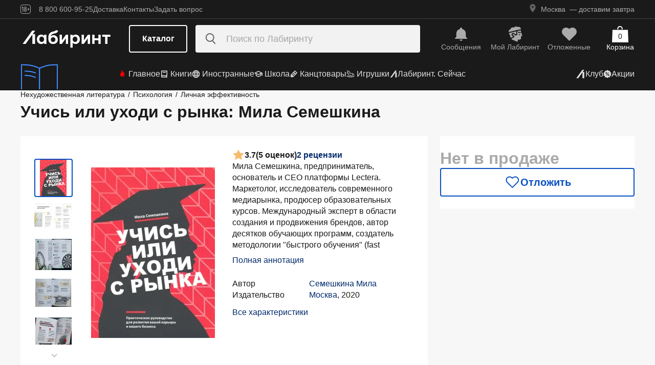

--- FILE ---
content_type: text/html;charset=utf-8
request_url: https://www.labirint.ru/books/746895/
body_size: 36042
content:
<!DOCTYPE html><html  lang="ru" data-capo=""><head><meta charset="utf-8">
<meta name="viewport" content="width=device-width, initial-scale=1, maximum-scale=2">
<title>Книга: Учись или уходи с рынка - Мила Семешкина. Купить книгу, читать рецензии | Лабиринт</title>
<link rel="stylesheet" href="https://ssr.labirint.ru/v3/20250602-32614/_nuxt/entry.B5KsMbnj.css" crossorigin>
<link rel="stylesheet" href="https://ssr.labirint.ru/v3/20250602-32614/_nuxt/_id_.DNtBHvhh.css" crossorigin>
<link rel="modulepreload" as="script" crossorigin href="https://ssr.labirint.ru/v3/20250602-32614/_nuxt/BojqCmhe.js">
<link rel="preload" as="font" crossorigin href="https://ssr.labirint.ru/v3/20250602-32614/nuxt/pt-root-ui_vf.woff2">
<link rel="modulepreload" as="script" crossorigin href="https://ssr.labirint.ru/v3/20250602-32614/_nuxt/CNdj-shT.js">
<link rel="modulepreload" as="script" crossorigin href="https://ssr.labirint.ru/v3/20250602-32614/_nuxt/DQvURyOl.js">
<link rel="prefetch" as="script" crossorigin href="https://ssr.labirint.ru/v3/20250602-32614/_nuxt/DLJ_4NMK.js">
<link rel="prefetch" as="script" crossorigin href="https://ssr.labirint.ru/v3/20250602-32614/_nuxt/CB112E2P.js">
<link rel="prefetch" as="script" crossorigin href="https://ssr.labirint.ru/v3/20250602-32614/_nuxt/Dym_awWQ.js">
<link rel="prefetch" as="style" crossorigin href="https://ssr.labirint.ru/v3/20250602-32614/_nuxt/PdfPreview.CJhXRIXk.css">
<link rel="prefetch" as="script" crossorigin href="https://ssr.labirint.ru/v3/20250602-32614/_nuxt/8fAj0F0W.js">
<meta name="yandex-verification" content="07c328b5fff3a7b7">
<meta name="msapplication-TileColor" content="#da532c">
<meta name="theme-color" content="#ffffff">
<meta name="keywords" content="лабиринт книжный магазин интернет книги бестселлеры новинки москва большой сайт новый сеть официальная дешево">
<link rel="apple-touch-icon" sizes="180x180" href="/nuxt/images/favicon/apple-touch-icon.png">
<link rel="icon" type="image/png" sizes="32x32" href="/nuxt/images/favicon/favicon-32x32.png">
<link rel="icon" type="image/png" sizes="16x16" href="/nuxt/images/favicon/favicon-16x16.png">
<link rel="icon" type="image/png" sizes="150x150" href="/nuxt/images/favicon/mstile-150x150.png">
<link rel="manifest" href="/nuxt/site.webmanifest">
<link rel="mask-icon" href="/nuxt/images/favicon/safari-pinned-tab.svg" color="#5bbad5">
<link rel="icon" type="image/x-icon" href="/nuxt/images/favicon/favicon.ico">
<script type="text/javascript">window.digitalData={page:{},user:{},product:{},cart:{},waitlist:{},save:{},listing:[],transaction:{},sets:{}}; var dataLayer = [];</script>
<meta name="robots" content="INDEX, FOLLOW">
<link rel="canonical" href="https://www.labirint.ru/books/746895/">
<meta content="Книга: Учись или уходи с рынка - Мила Семешкина. Купить книгу, читать рецензии | Лабиринт" property="og:title">
<meta name="description" content="Книга: Учись или уходи с рынка.📙 Автор: Мила Семешкина. Аннотация, 🔝 отзывы читателей, иллюстрации. Купить книгу по привлекательной цене среди миллиона книг &quot;Лабиринта&quot; | ISBN 978-5-6044386-2-6">
<meta content="Книга: Учись или уходи с рынка.📙 Автор: Мила Семешкина. Аннотация, 🔝 отзывы читателей, иллюстрации. Купить книгу по привлекательной цене среди миллиона книг &quot;Лабиринта&quot; | ISBN 978-5-6044386-2-6" property="og:description">
<meta content="https://www.labirint.ru/books/746895/" property="og:url">
<meta name="twitter:card" content="summary">
<meta name="twitter:title" content="Книга: Учись или уходи с рынка - Мила Семешкина. Купить книгу, читать рецензии | Лабиринт">
<meta name="twitter:description" content="Книга: Учись или уходи с рынка.📙 Автор: Мила Семешкина. Аннотация, 🔝 отзывы читателей, иллюстрации. Купить книгу по привлекательной цене среди миллиона книг &quot;Лабиринта&quot; | ISBN 978-5-6044386-2-6">
<meta content="//imo10.labirint.ru/books/746895/cover.jpg/484-0" property="og:image">
<meta name="twitter:image" content="//imo10.labirint.ru/books/746895/cover.jpg/484-0">
<script type="module" src="https://ssr.labirint.ru/v3/20250602-32614/_nuxt/BojqCmhe.js" crossorigin></script>
<script id="unhead:payload" type="application/json">{"title":"Лабиринт | Книжный интернет-магазин: купить книги, новинки, бестселлеры"}</script>
<link rel="preload" as="fetch" fetchpriority="low" crossorigin="anonymous" href="https://ssr.labirint.ru/v3/20250602-32614/_nuxt/builds/meta/0bd9cb90-1a03-4446-941c-82f3d6912282.json"></head><body><!--teleport start anchor--><!----><!--teleport anchor--><!--teleport start anchor--><!----><!--teleport anchor--><!--teleport start anchor--><!----><!--teleport anchor--><!--teleport start anchor--><!----><!--teleport anchor--><!--teleport start anchor--><!----><!--teleport anchor--><!--teleport start anchor--><!----><!--teleport anchor--><!--teleport start anchor--><!----><!--teleport anchor--><div id="__nuxt"><!--[--><!--[--><header class="_header_1mu89_1"><div class="_top_132ev_1"><div class="_wrapper_132ev_11 wrap"><svg height="18" width="20" class="mr-16"><use xlink:href="#is-icon-age"></use></svg><div class="_navigation_132ev_22"><!--[--><span class="_popover_8lupv_2" tabindex="0" style="--popover-offset:15px;--popover-content-padding:12px 16px;--popover-content-max-width:320px;"><!--[--><span class="_item_132ev_28 cursor-pointer">8 800 600-95-25</span><!--]--><!----></span><!--teleport start--><!--teleport end--><!--]--><a href="https://www.labirint.ru/help/" rel="noopener noreferrer" class="_item_132ev_28">Доставка</a><a href="https://www.labirint.ru/contact/" rel="noopener noreferrer" class="_item_132ev_28">Контакты</a><a href="https://www.labirint.ru/support/" rel="noopener noreferrer" class="_item_132ev_28">Задать вопрос</a></div><div></div></div></div><div class="_main_40h9x_41"><div class="_wrapper_40h9x_53 wrap"><!----><button aria-label="Открыть меню" class="_hamburger_40h9x_97"><svg class="_hamburgerIcon_40h9x_114"><use xlink:href="#is-icon-hamburger"></use></svg></button><a href="https://www.labirint.ru/" rel="noopener noreferrer" class="_logoLink_40h9x_1"><img class="_logo_40h9x_1" src="https://ssr.labirint.ru/v3/20250602-32614/nuxt/images/Lab_logo.svg" alt="Логотип" loading="lazy" fetchpriority="low"></a><div class="_center_40h9x_73"><button class="_catalog_40h9x_120"> Каталог </button><div class="_search_unri4_1"><img src="https://ssr.labirint.ru/v3/20250602-32614/nuxt/images/search.svg" alt="search" class="_icon_unri4_9" loading="lazy" fetchpriority="low"><input class="_input_unri4_62" placeholder="Поиск по Лабиринту" type="search"><!----><!----><!----></div></div><div class="_actions_40h9x_87"><!--[--><div class="_actions_1a3wc_1"><a href="https://www.labirint.ru/cabinet/" class="_action_1a3wc_1" aria-label="Перейти в раздел сообщений" referrerpolicy="same-origin"><img class="_icon_1a3wc_41" src="https://ssr.labirint.ru/v3/20250602-32614/nuxt/images/is-icon-bell.svg" width="32" height="32" alt="Иконка" loading="lazy" fetchpriority="low"><span class="_text_1a3wc_53">Сообщения</span></a><!--[--><span class="_popover_8lupv_2" tabindex="0" style=""><!--[--><a href="https://www.labirint.ru/cabinet/" class="_action_1a3wc_1" aria-label="Перейти в профиль пользователя Mой Лабиринт" referrerpolicy="same-origin"><img class="_icon_1a3wc_41" src="https://ssr.labirint.ru/v3/20250602-32614/nuxt/images/is-icon-head.svg" width="32" height="32" alt="Иконка" loading="lazy" fetchpriority="low"><span class="_text_1a3wc_53">Mой Лабиринт</span><!----></a><!--]--><!----></span><!--teleport start--><!--teleport end--><!--]--><a href="https://www.labirint.ru/cabinet/putorder/" rel="noopener noreferrer" aria-label="Перейти в раздел отложенных товаров" class="_action_1a3wc_1"><img class="_icon_1a3wc_41" src="https://ssr.labirint.ru/v3/20250602-32614/nuxt/images/is-icon-heart.svg" width="32" height="32" alt="Иконка" loading="lazy" fetchpriority="low"><span class="_text_1a3wc_53">Отложенные</span><!----></a><a href="https://www.labirint.ru/cart/" rel="noopener noreferrer" aria-label="Перейти в корзину" class="_action_1a3wc_1 _cart_1a3wc_99"><svg class="_icon_1a3wc_41"><use xlink:href="#is-icon-bag"></use></svg><span class="_text_1a3wc_53">Корзина</span><span class="_cartCount_1a3wc_104">0</span></a></div><!--]--></div></div><!----></div><div class="_wrapper_1v3h6_6 wrap"><div class="_navigation_1v3h6_1"><a href="https://www.labirint.ru/now/" rel="noopener noreferrer" class="_recomendation_1v3h6_56"><img src="/nuxt/images/nav-book.svg" alt="Рекомендуем" class="_recomendationImage_1v3h6_66" loading="lazy" fetchpriority="low"><span class="_recomendationText_1v3h6_70">Что почитать? <br> Рекомендуем</span></a><nav class="_listWrapper_1v3h6_16"><ul class="_list_1v3h6_16"><!--[--><li class="_listItem_1v3h6_26"><a href="https://www.labirint.ru/best/" rel="noopener noreferrer" class="_link_1v3h6_31"><i class="flex"><svg height="16" width="16" class="mr-4" style="color:red;"><use xlink:href="#is-icon-fire"></use></svg></i> Главное</a></li><li class="_listItem_1v3h6_26"><!--[--><span class="_popover_8lupv_2" tabindex="0" style=""><!--[--><a href="https://www.labirint.ru/books/" rel="noopener noreferrer" class="_link_1v3h6_31"><i class="flex"><svg height="16" width="16" class="mr-4"><use xlink:href="#is-icon-diary"></use></svg></i> Книги</a><!--]--><!----></span><!--teleport start--><!--teleport end--><!--]--></li><li class="_listItem_1v3h6_26"><!--[--><span class="_popover_8lupv_2" tabindex="0" style=""><!--[--><a href="https://www.labirint.ru/foreignbooks/" rel="noopener noreferrer" class="_link_1v3h6_31"><i class="flex"><svg height="16" width="16" class="mr-4"><use xlink:href="#is-icon-globus"></use></svg></i> Иностранные</a><!--]--><!----></span><!--teleport start--><!--teleport end--><!--]--></li><li class="_listItem_1v3h6_26"><a href="https://www.labirint.ru/school/" rel="noopener noreferrer" class="_link_1v3h6_31"><i class="flex"><svg height="16" width="16" class="mr-4" style=""><use xlink:href="#is-icon-square-academic-cap"></use></svg></i> Школа</a></li><li class="_listItem_1v3h6_26"><!--[--><span class="_popover_8lupv_2" tabindex="0" style=""><!--[--><a href="https://www.labirint.ru/office/" rel="noopener noreferrer" class="_link_1v3h6_31"><i class="flex"><svg height="16" width="16" class="mr-4"><use xlink:href="#is-icon-pencil"></use></svg></i> Канцтовары</a><!--]--><!----></span><!--teleport start--><!--teleport end--><!--]--></li><li class="_listItem_1v3h6_26"><!--[--><span class="_popover_8lupv_2" tabindex="0" style=""><!--[--><a href="https://www.labirint.ru/games/" rel="noopener noreferrer" class="_link_1v3h6_31"><i class="flex"><svg height="16" width="16" class="mr-4"><use xlink:href="#is-icon-games"></use></svg></i> Игрушки</a><!--]--><!----></span><!--teleport start--><!--teleport end--><!--]--></li><!--]--><li><a href="https://www.labirint.ru/now/" rel="noopener noreferrer" class="_link_1v3h6_31"><i class="flex"><svg height="16" width="16" class=""><use xlink:href="#is-icon-labirint"></use></svg></i> Лабиринт. Сейчас</a></li></ul></nav><div class="ml-auto flex items-center"><ul class="_list_1v3h6_16"><li class="_listItem_1v3h6_26"><!--[--><span class="_popover_8lupv_2" tabindex="0" style=""><!--[--><a href="https://www.labirint.ru/club/" rel="noopener noreferrer" class="_link_1v3h6_31"><svg height="20" width="20"><use xlink:href="#is-icon-labirint"></use></svg><span>Клуб</span></a><!--]--><!----></span><!--teleport start--><!--teleport end--><!--]--></li><li class="_listItem_1v3h6_26"><a href="https://www.labirint.ru/actions/" rel="noopener noreferrer" class="_link_1v3h6_31"><i class="flex"><svg height="16" width="16" class=""><use xlink:href="#is-icon-sale"></use></svg></i> Акции</a></li></ul></div></div></div><!--[--><!----><!----><!--]--><!----><!----></header><!----><svg width="0" height="0" class="_hidden_vjr9a_1"><symbol id="is-icon-arrow-down" xmlns="http://www.w3.org/2000/svg" viewBox="0 0 12 12" fill="none"><path d="M10.125 4.69531L6 8.82031L1.875 4.69531" stroke="currentColor" stroke-linecap="square"></path></symbol><symbol id="is-icon-bag" xmlns="http://www.w3.org/2000/svg" viewBox="0 0 32 32" fill="none"><path d="M15.5294 0C12.6705 0 10.3529 2.31758 10.3529 5.17647V6.58824H12.2353V5.17647C12.2353 3.35718 13.7101 1.88235 15.5294 1.88235C17.3487 1.88235 18.8235 3.35718 18.8235 5.17647V6.58824H20.7059V5.17647C20.7059 2.31758 18.3883 0 15.5294 0Z" fill="currentColor"></path><path d="M31.0588 7.52941H0.941176L0 32H32L31.0588 7.52941Z" fill="currentColor"></path></symbol><symbol id="is-icon-age" xmlns="http://www.w3.org/2000/svg" viewBox="0 0 20 18" fill="none"><path fill-rule="evenodd" clip-rule="evenodd" d="M4.15049 13.7955V5.8733H4.13619L3.00649 7.1174H2.99219V5.7875L4.40789 4.1001H5.39459V13.7955H4.15049ZM9.54449 13.8956C7.91429 13.8956 7.24219 12.9089 7.24219 11.5075V10.3635C7.24219 9.434 7.58539 8.7333 8.37189 8.4044C7.69979 8.1041 7.41379 7.4749 7.41379 6.6741V6.2308C7.41379 4.8008 8.12879 4 9.54449 4C10.9745 4 11.6895 4.8008 11.6895 6.2308V6.6741C11.6895 7.4892 11.4035 8.1041 10.7171 8.4044C11.5179 8.7333 11.8611 9.434 11.8611 10.3635V11.5075C11.8611 12.9089 11.189 13.8956 9.54449 13.8956ZM9.54536 7.93249C10.2747 7.93249 10.5035 7.46059 10.5035 6.77419V6.15929C10.5035 5.45859 10.2461 5.01529 9.54536 5.01529C8.85896 5.01529 8.60156 5.45859 8.60156 6.15929V6.77419C8.60156 7.46059 8.83036 7.93249 9.54536 7.93249ZM9.5439 12.866C10.3161 12.866 10.6164 12.3369 10.6164 11.6219V10.1204C10.6164 9.40539 10.3161 8.89059 9.5439 8.89059C8.8003 8.89059 8.5 9.40539 8.5 10.1204V11.6219C8.5 12.3369 8.8003 12.866 9.5439 12.866ZM13.2422 9.4769V8.5188H14.9582V6.6312H15.9878V8.5188H17.6895V9.4769H15.9878V11.3502H14.9582V9.4769H13.2422Z" fill="currentColor"></path><rect x="0.5" y="0.5" width="19" height="17" rx="3.5" stroke="currentColor"></rect></symbol><symbol id="is-icon-hamburger" xmlns="http://www.w3.org/2000/svg" viewBox="0 0 24 24" fill="none"><path d="M3 5.5H21M3 11.5H21M3 17.5H21" stroke="currentColor" stroke-width="1.5"></path></symbol><symbol id="is-icon-copy" xmlns="http://www.w3.org/2000/svg" viewBox="0 0 24 24" fill="none"><path d="M17 16V6H7M17 16V20H3V6H7M17 16H21V2H7V6" stroke="currentColor" stroke-width="1.5"></path></symbol><symbol id="is-icon-phone" xmlns="http://www.w3.org/2000/svg" width="25" height="24" viewBox="0 0 25 24" fill="none"><path d="M8.2825 2.96216C7.00415 2.96222 5.77816 3.47002 4.87417 4.37388C3.97035 5.27787 3.46257 6.50382 3.46252 7.78214C3.46252 15.1027 9.39684 21.0371 16.7175 21.0371C17.9958 21.0371 19.2218 20.5293 20.1258 19.6254C21.0296 18.7214 21.5374 17.4955 21.5375 16.2171L15.5125 13.8071L14.3075 16.8196H14.3069C10.647 16.8196 7.68002 13.8527 7.68002 10.1927V10.1921L10.6925 8.98716L8.2825 2.96216Z" fill="currentColor"></path></symbol></svg><!--]--><!--[--><main><!--[--><div itemscope itemtype="http://schema.org/Organization"><meta itemprop="name" content="Лабиринт.ру"><div itemprop="address" itemscope itemtype="http://schema.org/PostalAddress"><meta itemprop="streetAddress" content="2-й Рощинский проезд, д.8, стр.4 (Бизнес-центр &quot;Серпуховской двор&quot;)"><meta itemprop="postalCode" content="115419"><meta itemprop="addressLocality" content="Москва, Россия"></div><meta itemprop="telephone" content="8 800 600-95-25"><meta itemprop="email" content="shop@labirintmail.ru"></div><!----><!--]--><article itemscope itemtype="http://schema.org/Product"><!--[--><!----><!--[--><!--[--><!----><!----><!----><!----><!----><!----><!----><!----><!----><!----><!----><!----><!--]--><div itemscope itemtype="http://schema.org/Organization"><meta itemprop="name" content="Лабиринт.ру"><div itemprop="address" itemscope itemtype="http://schema.org/PostalAddress"><meta itemprop="streetAddress" content="2-й Рощинский проезд, д.8, стр.4 (Бизнес-центр &quot;Серпуховской двор&quot;)"><meta itemprop="postalCode" content="115419"><meta itemprop="addressLocality" content="Москва, Россия"></div><meta itemprop="telephone" content="8 800 600-95-25"><meta itemprop="email" content="shop@labirintmail.ru"></div><meta itemprop="name" content="Книга: Учись или уходи с рынка - Мила Семешкина. Купить книгу, читать рецензии | Лабиринт"><meta itemprop="image" content="//imo10.labirint.ru/books/746895/cover.jpg/484-0"><meta itemprop="description" content="Книга: Учись или уходи с рынка.📙 Автор: Мила Семешкина. Аннотация, 🔝 отзывы читателей, иллюстрации. Купить книгу по привлекательной цене среди миллиона книг &amp;quot;Лабиринта&amp;quot; | ISBN 978-5-6044386-2-6"><div itemprop="offers" itemtype="http://schema.org/Offer" itemscope><meta itemprop="url" content="https://www.labirint.ru/books/746895/"><meta itemprop="availability" content="https://schema.org/InStock"><meta itemprop="priceCurrency" content="RUB"><meta itemprop="itemCondition" content="https://schema.org/NewCondition"><meta itemprop="price" content="1703"><div itemprop="seller" itemtype="http://schema.org/Organization" itemscope><meta itemprop="name" content="Лабиринт.ру"></div></div><meta itemprop="sku" content="746895"><meta itemprop="isbn" content="978-5-6044386-2-6"><div itemprop="brand" itemtype="http://schema.org/Thing" itemscope><meta itemprop="name" content="Москва"><meta itemprop="author" content=""></div><!--]--><!--]--><div class="relative _wrapper_1qi1y_3 container"><div itemscope itemtype="http://schema.org/BreadcrumbList"><!--[--><span itemprop="itemListElement" itemscope itemtype="http://schema.org/ListItem"><a href="https://www.labirint.ru/genres/3000/" rel="noopener noreferrer" class="_link_1qi1y_53" itemprop="item"><span itemprop="name">Нехудожественная литература</span></a><span style="" class="_separator_1qi1y_62">/</span><meta itemprop="position" content="1"></span><span itemprop="itemListElement" itemscope itemtype="http://schema.org/ListItem"><a href="https://www.labirint.ru/genres/2379/" rel="noopener noreferrer" class="_link_1qi1y_53" itemprop="item"><span itemprop="name">Психология</span></a><span style="" class="_separator_1qi1y_62">/</span><meta itemprop="position" content="2"></span><span itemprop="itemListElement" itemscope itemtype="http://schema.org/ListItem"><a href="https://www.labirint.ru/genres/2965/" rel="noopener noreferrer" class="_link_1qi1y_53" itemprop="item"><span itemprop="name">Личная эффективность</span></a><span style="display:none;" class="_separator_1qi1y_62">/</span><meta itemprop="position" content="3"></span><!--]--></div></div><div class="_grid_q1c81_1 container container--8"><header class="_header_5o36c_1 area-header"><h1 class="_h1_5o36c_18" itemprop="name">Учись или уходи с рынка<!--[-->: Мила Семешкина<!--]--></h1><!----></header><div class="_info_ctofl_1 area-info"><div class="_wrapper_ctofl_41"><section class="_section_1i6do_1 _gallery_ctofl_60"><!----><div class="_content_1i6do_16"><!----><div class="_slider_9s0ss_1" style=""><div class="_slides_9s0ss_8" style="transform:translateX(-0%);"><!--[--><div class="_slide_9s0ss_1"><div class="_content_1u6ml_1"><!--[--><img loading="lazy" fetchpriority="low" class="_image_1qke2_7" src="//imo10.labirint.ru/books/746895/cover.jpg/242-0" srcset="//imo10.labirint.ru/books/746895/cover.jpg/484-0 2x" alt width="242" height="0"><!--]--><!----></div></div><div class="_slide_9s0ss_1"><div class="_content_1u6ml_1"><!--[--><img loading="lazy" fetchpriority="low" class="_image_1qke2_7" src="//imo10.labirint.ru/books/746895/ph_01.jpg/242-0" srcset="//imo10.labirint.ru/books/746895/ph_01.jpg/484-0 2x" alt width="242" height="0"><!--]--><!----></div></div><div class="_slide_9s0ss_1"><div class="_content_1u6ml_1"><!--[--><img class="_img_1u6ml_15" src="https://img.labirint.ru/images/comments_pic/2017/0_3ff7460f4371a9c48a09b477d9bc2406_1587726788.jpeg" loading="lazy" fetchpriority="low"><!--]--><!----></div></div><div class="_slide_9s0ss_1"><div class="_content_1u6ml_1"><!--[--><img class="_img_1u6ml_15" src="https://img.labirint.ru/images/comments_pic/2017/1_b74f23cc1513f13f1eb3a8fe60174cae_1587726789.jpeg" loading="lazy" fetchpriority="low"><!--]--><!----></div></div><div class="_slide_9s0ss_1"><div class="_content_1u6ml_1"><!--[--><img class="_img_1u6ml_15" src="https://img.labirint.ru/images/comments_pic/2017/2_d53821fb97fa71fea1638867e40d3990_1587726790.jpeg" loading="lazy" fetchpriority="low"><!--]--><!----></div></div><div class="_slide_9s0ss_1"><div class="_content_1u6ml_1"><!--[--><img class="_img_1u6ml_15" src="https://img.labirint.ru/images/comments_pic/2017/3_d597c38b0c295a122e32f07661ebaa1c_1587726791.jpeg" loading="lazy" fetchpriority="low"><!--]--><!----></div></div><div class="_slide_9s0ss_1"><div class="_content_1u6ml_1"><!--[--><img class="_img_1u6ml_15" src="https://img.labirint.ru/images/comments_pic/2017/4_1b68a8866330a45ee1f7824f43480d2e_1587726792.jpeg" loading="lazy" fetchpriority="low"><!--]--><!----></div></div><div class="_slide_9s0ss_1"><div class="_content_1u6ml_1"><!--[--><img class="_img_1u6ml_15" src="https://img.labirint.ru/images/comments_pic/2017/5_5b3bf75c42ad5f66f94807451e909556_1587726793.jpeg" loading="lazy" fetchpriority="low"><!--]--><!----></div></div><!--]--></div></div></div><div class="_items_8cvor_1"><div class="_item_8cvor_1"><!--[--><span class="_dot_8cvor_20 _activeDot_8cvor_27"></span><span class="_dot_8cvor_20"></span><span class="_dot_8cvor_20"></span><span class="_dot_8cvor_20"></span><span class="_dot_8cvor_20"></span><span class="_dot_8cvor_20"></span><span class="_dot_8cvor_20"></span><span class="_dot_8cvor_20"></span><!--]--></div><!----></div><div class="_gallery_6awvc_1"><div class="opacity-0 rotate-270 cursor-pointer" aria-label="Перейти к слайду 1" aria-disabled="true"><img src="https://ssr.labirint.ru/v3/20250602-32614/nuxt/images/icons/slider/ArrowSlider.svg" width="17" height="17" alt="Перейти к слайду 1" loading="lazy" fetchpriority="low"></div><!--[--><div class="_slide_6awvc_15 _active_6awvc_26"><img loading="lazy" fetchpriority="low" class="_image_1qke2_7" src="//imo10.labirint.ru/books/746895/cover.jpg/75-0" srcset="//imo10.labirint.ru/books/746895/cover.jpg/150-0 2x" alt="Миниатюра 1" width="75" height="0"><!----></div><div class="_slide_6awvc_15"><img loading="lazy" fetchpriority="low" class="_image_1qke2_7" src="//imo10.labirint.ru/books/746895/ph_01.jpg/75-0" srcset="//imo10.labirint.ru/books/746895/ph_01.jpg/150-0 2x" alt="Миниатюра 2" width="75" height="0"><!----></div><div class="_slide_6awvc_15"><img class="_img_6awvc_30" src="https://img.labirint.ru/images/comments_pic/2017/0_3ff7460f4371a9c48a09b477d9bc2406_1587726788.jpeg" alt="Миниатюра 3" loading="lazy" fetchpriority="low"><!----></div><div class="_slide_6awvc_15"><img class="_img_6awvc_30" src="https://img.labirint.ru/images/comments_pic/2017/1_b74f23cc1513f13f1eb3a8fe60174cae_1587726789.jpeg" alt="Миниатюра 4" loading="lazy" fetchpriority="low"><!----></div><div class="_slide_6awvc_15"><img class="_img_6awvc_30" src="https://img.labirint.ru/images/comments_pic/2017/2_d53821fb97fa71fea1638867e40d3990_1587726790.jpeg" alt="Миниатюра 5" loading="lazy" fetchpriority="low"><!----></div><!--]--><div class="cursor-pointer rotate-90" aria-label="Перейти к слайду -1" aria-disabled="false"><img src="https://ssr.labirint.ru/v3/20250602-32614/nuxt/images/icons/slider/ArrowSlider.svg" width="17" height="17" alt="Перейти к слайду -1" loading="lazy" fetchpriority="low"></div></div><!----></section><div class="_content_ctofl_28"><div itemprop="aggregateRating" itemtype="http://schema.org/AggregateRating" itemscope class="_rating_ctofl_69"><meta itemprop="ratingValue" content="3.7"><meta itemprop="ratingCount" content="5"><meta itemprop="reviewCount" content="2"><div class="_rating_zg87a_1 text-med-16 cursor-pointer"><!--[--><img src="https://ssr.labirint.ru/v3/20250602-32614/nuxt/images/icons/star.svg" alt="Рейтинг" loading="lazy" fetchpriority="low"><span class="">3.7</span><span class="text-black">(5 оценок)</span><div class="cursor-pointer text-blue-800">2 рецензии</div><!--]--></div></div><div class="hidden md:block"><!--[--><div class="_text_ctofl_17"><div>Мила Семешкина, предприниматель, основатель и CEO платформы Lectera. Маркетолог, исследователь современного медиарынка, продюсер образовательных курсов. Международный эксперт в области создания и продвижения брендов, автор десятков обучающих программ, создатель методологии "быстрого обучения" (fast </div><div class="_tabs_up3jt_1 hidden md:flex"><!----></div></div><div class="text-blue-800 link cursor-pointer mt-8">Полная аннотация</div><!--]--><div class="_features_ctofl_78"><!--[--><!--[--><div class="_feature_mmfyx_1"><div class="_name_mmfyx_9 text-black">Автор</div><div><!--[--><!--[--><!--[--><a href="https://www.labirint.ru/authors/228555/" rel="noopener noreferrer" class="text-blue-800">Семешкина Мила</a><!----><!--]--><!--]--><!----><!--]--></div></div><!--]--><!--[--><div class="_feature_mmfyx_1"><div class="_name_mmfyx_9 text-black">Издательство</div><div><!--[--><!--[--><!--[--><a href="https://www.labirint.ru/pubhouse/252/" rel="noopener noreferrer" class="text-blue-800">Москва</a><span>, </span><!--]--><!--[--><span>2020</span><!----><!--]--><!--]--><!----><!--]--></div></div><!--]--><!--[--><!----><!--]--><!--[--><!----><!--]--><!--]--></div><div class="text-blue-800 link cursor-pointer mt-8">Все характеристики</div></div></div></div><!--[--><div class="flex-col gap-8 hidden md:flex"><!----><!----><!----><!----><!----><!----></div><!--]--></div><div class="flex-col gap-8 area-messages md:hidden flex mt-8"><!----><!----><!----><!----><!----><!----></div><section class="bg-white _section_1o5rn_2 area-about gap-32"><!--[--><div class="_wrapper_eijg8_1" id="annotation"><!----><div class="_header_eijg8_24"><!--[--><h2 class="text-bold-20-md-28 m-0">Аннотация</h2><div class="_tabs_up3jt_1 flex md:hidden"><!----></div><!--]--><div class="hidden md:flex gap-24"><!----><button class="_button_ssd04_1 _is-xs_ssd04_65 _is-gray_ssd04_128 _is-expanded_ssd04_98 _is-rounded_ssd04_94" type="button"><!----><i class="is-icon-content _icon_ssd04_54"><svg class="_svg_ssd04_60"><use xlink:href="#is-icon-content"></use></svg></i><div class="flex flex-col"><span class="_label_ssd04_48">Содержание</span><!--[--><!--]--></div></button></div></div><div class="_content_eijg8_12"><div class="_wrapper_1rsml_1"><div><div>Мила Семешкина, предприниматель, основатель и CEO платформы Lectera. Маркетолог, исследователь современного медиарынка, продюсер образовательных курсов. Международный эксперт в области создания и продвижения брендов, автор десятков обучающих программ, создатель методологии "быстрого обучения" (fast education).<br/>"Создавая инновационную образовательную платформу Lectera, мы с командой неоднократно убеждались в том, как сильно и как быстро меняется рынок труда, запросы работодателей и требования бизнеса, буквально на наших глазах. Мы хотим дать людям набор практических инструментов, который поможет каждому оставаться востребованным специалистом в любом возрасте и быстро учиться нужным для этого навыкам. На это нацелена вся наша работа. И эта книга - для тех, кто стремится быть в тренде, кто хочет новых прорывов и намерен добиться успеха в своей области.<br/>Она будет полезна всем, кто пытается определить направление своего развития, хочет позаботиться о своем карьерном будущем и планировать профессиональный рост".</div><div class="cursor-pointer flex _list_1esc6_1 mt-16"><div class="text-blue-800 link">Свернуть</div><img class="rotate-180" src="https://ssr.labirint.ru/v3/20250602-32614/nuxt/images/icons/slider/ArrowSliderInfoDown.svg" alt="Развернуть" loading="lazy" fetchpriority="low"></div></div><div class="_tabs_up3jt_1 hidden md:flex"><!----></div></div></div></div><div class="md:hidden flex gap-8"><!----><button class="_button_ssd04_1 _is-s_ssd04_76 _is-gray_ssd04_128 _is-expanded_ssd04_98 _is-rounded_ssd04_94" type="button"><!----><i class="is-icon-content _icon_ssd04_54"><svg class="_svg_ssd04_60"><use xlink:href="#is-icon-content"></use></svg></i><div class="flex flex-col"><span class="_label_ssd04_48">Содержание</span><!--[--><!--]--></div></button></div><div class="flex flex-col gap-16 md:gap-20" id="сharacteristics"><h2 class="text-bold-20-md-28 m-0">Характеристики</h2><div class="_wrapper_u86in_1"><div class="_left_u86in_12 flex"><!--[--><!--[--><div class="_feature_mmfyx_1"><div class="_name_mmfyx_9 text-black">Автор</div><div><!--[--><!--[--><!--[--><a href="https://www.labirint.ru/authors/228555/" rel="noopener noreferrer" class="text-blue-800">Семешкина Мила</a><!----><!--]--><!--]--><!----><!--]--></div></div><!--]--><!--[--><div class="_feature_mmfyx_1"><div class="_name_mmfyx_9 text-black">Редактор</div><div><!--[--><!--[--><!--[--><a href="https://www.labirint.ru/authors/228556/" rel="noopener noreferrer" class="text-blue-800">Белан Екатерина</a><!----><!--]--><!--]--><!----><!--]--></div></div><!--]--><!--[--><!----><!--]--><!--[--><!----><!--]--><!--[--><div class="_feature_mmfyx_1"><div class="_name_mmfyx_9 text-black">Издательство</div><div><!--[--><!--[--><!--[--><a href="https://www.labirint.ru/pubhouse/252/" rel="noopener noreferrer" class="text-blue-800">Москва</a><span>, </span><!--]--><!--[--><span>2020</span><!----><!--]--><!--]--><!----><!--]--></div></div><!--]--><!--[--><!----><!--]--><!--[--><!----><!--]--><!--[--><!----><!--]--><!--[--><!----><!--]--><!--]--></div><div style="" class="_right_u86in_12"><!--[--><div class="_feature_mmfyx_1"><div class="_name_mmfyx_9 text-black">ID товара</div><div class="text-black"><span>746895</span> <!----></div></div><div class="_feature_mmfyx_1"><div class="_name_mmfyx_9 text-black">ISBN</div><div class="text-black"><span>978-5-6044386-2-6</span> <!----></div></div><div class="_feature_mmfyx_1"><div class="_name_mmfyx_9 text-black">Страниц</div><div class="text-black"><span>160</span> <span>(Мелованная)</span></div></div><div class="_feature_mmfyx_1"><div class="_name_mmfyx_9 text-black">Вес</div><div class="text-black"><span>334</span> <span>г</span></div></div><div class="_feature_mmfyx_1"><div class="_name_mmfyx_9 text-black">Размеры</div><div class="text-black"><span>201x147x12</span> <span>мм</span></div></div><div class="_feature_mmfyx_1"><div class="_name_mmfyx_9 text-black">Тип обложки</div><div class="text-black"><span>Обл. с клапанами</span> <!----></div></div><div class="_feature_mmfyx_1"><div class="_name_mmfyx_9 text-black">Иллюстрации</div><div class="text-black"><span>Черно-белые</span> <!----></div></div><!--]--></div></div><div class="cursor-pointer flex _list_1esc6_1 md:hidden"><div class="text-blue-800 link">Все характеристики</div><img class="" src="https://ssr.labirint.ru/v3/20250602-32614/nuxt/images/icons/slider/ArrowSliderInfoDown.svg" alt="Все характеристики" loading="lazy" fetchpriority="low"></div></div><!--]--></section><!----><!----><!----><section class="bg-white _section_1o5rn_2 _price_q1c81_25 area-price py-24 xl:mt-22"><!--[--><!--[--><!----><div class="_block_zuu52_1"><div class="text-bold-32 text-gray-600 mt-24 md:mt-0">Нет в продаже</div><!----><!----><!----><!----><div class="_price_zuu52_13"><!----><!----><!--[--><button class="_button_ssd04_1 _is-m_ssd04_85 _is-outline_ssd04_116 _is-expanded_ssd04_98 _is-rounded_ssd04_94" type="button"><img class="_icon_ssd04_54" src="/nuxt/images/icons/is-icon-heart-outline-blue-600.svg" alt="heart-outline-blue-600" loading="eager" fetchpriority="low"><!----><div class="flex flex-col"><span class="_label_ssd04_48">Отложить</span><!--[--><!--]--></div></button><!--]--></div><!----></div><!--]--><!--]--></section></div><!----><div class="bg-white mt-24"><!----><div class="_container_xckzx_87 container py-24" id="review"><div class="text-bold-20-md-28">Рецензии на книгу</div><div class="_wrapper_pj416_13 _books_xckzx_1 area-books"><div class="_subtitle_pj416_27">Читали книгу? Как она вам?</div><div class="flex gap-0.5 mt-16 xl:mt-24"><!--[--><svg class="_svg_pj416_77 text-light-gold" width="32" height="32"><use xlink:href="#is-icon-rate-star"></use></svg><svg class="_svg_pj416_77 text-light-gold" width="32" height="32"><use xlink:href="#is-icon-rate-star"></use></svg><svg class="_svg_pj416_77 text-light-gold" width="32" height="32"><use xlink:href="#is-icon-rate-star"></use></svg><svg class="_svg_pj416_77 text-light-gold" width="32" height="32"><use xlink:href="#is-icon-rate-star"></use></svg><svg class="_svg_pj416_77 text-light-gold" width="32" height="32"><use xlink:href="#is-icon-rate-star"></use></svg><!--]--></div><!----><div class="_text_pj416_40 mt-20">Мы всегда рады честным, конструктивным рецензиям.</div><div class="_buttons_pj416_1 mt-24"><!--[--><a href="https://www.labirint.ru/reviews/add/goods/746895/" rel="noopener noreferrer" class="_btn_pj416_52">Написать рецензию</a><!--]--></div></div><div class="_category_xckzx_16 area-category mt-24"><!--[--><div class="_customers_xckzx_38 _active_xckzx_52">Покупатели 2</div><!--]--></div><img src="https://ssr.labirint.ru/v3/20250602-32614/nuxt/images/icons/feedback.svg" alt="" class="_feedback_xckzx_76 area-feedback" loading="lazy" fetchpriority="low"><div class="_item_xckzx_10 area-item"><!--[--><div class="text-left"><div class="_reviews_2l6tv_1 p-16"><div class="_profile_2l6tv_16"><div class="_avatar_2l6tv_60"><img class="_avatarImg_2l6tv_74" src="https://img.labirint.ru/images/avatars/60184061708594772.jpg" alt="avatar" loading="lazy" fetchpriority="low"><!----><span class="_checkmarkHint_2l6tv_42">Товар куплен</span></div><div class="_person_2l6tv_81"><div class="flex space-between"><a href="https://www.labirint.ru/reviews/all/6018406/" rel="noopener noreferrer" class="_linkProfile_2l6tv_95">Светлана_jur</a><div class="hidden text-black md:flex md:absolute md:right-0">27 апреля 2020 в 22:23</div></div><div class="_rating_2l6tv_102"><div class="_review_2l6tv_1"> Рецензий <span class="_countReview_2l6tv_119">3</span></div><span class="text-gray-500">•</span><div class="_likes_2l6tv_110"> Оценок <span class="_countLikes_2l6tv_120">+3</span></div><span class="hidden text-gray-500 md:block">•</span><div class="_rate_2l6tv_111"> Рейтинг <span class="font-600">0</span></div></div></div></div><!----><div class=""><div><span class="">Актуальная книга. Автор размышляет о будущем образования, выражает свой взгляд на онлайн-обучение, дает советы, как организовать самообучение, чтобы всегда быть востребованным на рынке труда в любом возрасте. Книгу прочла за пару часов. Она вдохновляет. Есть желание перечитать.</span><!----></div></div><div class="_feedback_2l6tv_137"><div class="_like_2l6tv_110">Понравилась рецензия? <div class="_reaction_2l6tv_149"><svg class="_svgLike_2l6tv_157 text-gray-700" width="24" height="24"><use xlink:href="#is-icon-like"></use></svg><span class="text-gray-700">Да</span></div></div></div></div></div><div class="text-left"><div class="_reviews_2l6tv_1 p-16"><div class="_profile_2l6tv_16"><div class="_avatar_2l6tv_60"><img class="_avatarImg_2l6tv_74" src="/nuxt/images/icons/default_avatar.png" alt="avatar" loading="lazy" fetchpriority="low"><!----><span class="_checkmarkHint_2l6tv_42">Товар куплен</span></div><div class="_person_2l6tv_81"><div class="flex space-between"><a href="https://www.labirint.ru/reviews/all/435670255/" rel="noopener noreferrer" class="_linkProfile_2l6tv_95">Литвиненько Татьяна</a><div class="hidden text-black md:flex md:absolute md:right-0">24 апреля 2020 в 14:13</div></div><div class="_rating_2l6tv_102"><div class="_review_2l6tv_1"> Рецензий <span class="_countReview_2l6tv_119">1</span></div><span class="text-gray-500">•</span><div class="_likes_2l6tv_110"> Оценок <span class="_countLikes_2l6tv_120">+1</span></div><span class="hidden text-gray-500 md:block">•</span><div class="_rate_2l6tv_111"> Рейтинг <span class="_countRatePositive_2l6tv_133 font-600">+1</span></div></div></div></div><div class="overflow-hidden"><div style="width:696px;" class="_images_2l6tv_22"><!--[--><img class="_image_2l6tv_22" src="https://img.labirint.ru/images/comments_pic/2017/preview_0_3ff7460f4371a9c48a09b477d9bc2406.jpeg" alt="Изображение отзыва" loading="lazy" fetchpriority="low"><img class="_image_2l6tv_22" src="https://img.labirint.ru/images/comments_pic/2017/preview_1_b74f23cc1513f13f1eb3a8fe60174cae.jpeg" alt="Изображение отзыва" loading="lazy" fetchpriority="low"><img class="_image_2l6tv_22" src="https://img.labirint.ru/images/comments_pic/2017/preview_2_d53821fb97fa71fea1638867e40d3990.jpeg" alt="Изображение отзыва" loading="lazy" fetchpriority="low"><img class="_image_2l6tv_22" src="https://img.labirint.ru/images/comments_pic/2017/preview_3_d597c38b0c295a122e32f07661ebaa1c.jpeg" alt="Изображение отзыва" loading="lazy" fetchpriority="low"><img class="_image_2l6tv_22" src="https://img.labirint.ru/images/comments_pic/2017/preview_4_1b68a8866330a45ee1f7824f43480d2e.jpeg" alt="Изображение отзыва" loading="lazy" fetchpriority="low"><img class="_image_2l6tv_22" src="https://img.labirint.ru/images/comments_pic/2017/preview_5_5b3bf75c42ad5f66f94807451e909556.jpeg" alt="Изображение отзыва" loading="lazy" fetchpriority="low"><!--]--></div></div><div class=""><div><span>Супер книга! Красивая, современная и очень-очень наполненная. Лет 5-7 уже не получала столько полезной информации в одной книге. Проглотила книгу буквально за 2 дня. И могу сказать, что моя жизнь и мое восприятие своей карьеры никогда не будет таким, как прежде. Оказывается, я столько лет своей жизни потратила впустую...</span><button class="_btnMore_2l6tv_96 mt-16"> Развернуть <img src="https://ssr.labirint.ru/v3/20250602-32614/nuxt/images/icons/slider/ArrowSliderInfoDown.svg" alt="Развернуть" class="arrowSvg ml-6" loading="lazy" fetchpriority="low"></button></div></div><div class="_feedback_2l6tv_137"><div class="_like_2l6tv_110">Понравилась рецензия? <div class="_reaction_2l6tv_149"><svg class="_svgLike_2l6tv_157 text-gray-700" width="24" height="24"><use xlink:href="#is-icon-like"></use></svg><span class="text-gray-700">Да</span></div></div></div></div></div><!--]--></div><div class="_allReviews_xckzx_60 area-allReviews flex items-center mt-28"><!----></div></div><!--[--><section class="container py-24"><div class="flex justify-between"><h2 class="text-bold-20-md-28 mb-40 mt-0">Книги из жанра <!----></h2><div class="flex"><button class="_button_ssd04_1 _is-xs_ssd04_65 _is-outline_ssd04_116 _is-rounded_ssd04_94 _arrow_118vu_8" type="button"><img class="_icon_ssd04_54" src="/nuxt/images/icons/is-icon-arrow-outline-gray-900.svg" alt="arrow-outline-gray-900" loading="lazy" fetchpriority="low"><!----><!----></button><button class="_button_ssd04_1 _is-xs_ssd04_65 _is-outline_ssd04_116 _is-rounded_ssd04_94 _arrow_118vu_8 _arrowRotated_118vu_25" type="button"><img class="_icon_ssd04_54" src="/nuxt/images/icons/is-icon-arrow-outline-gray-900.svg" alt="arrow-outline-gray-900" loading="lazy" fetchpriority="low"><!----><!----></button></div></div><div class="overflow-hidden"><div style="width:-53px;" class="_products_118vu_31"><!--[--><div class="_product_wduds_1"><a href="/books/1026179/" class="_image_wduds_16"><img loading="lazy" fetchpriority="low" class="_image_1qke2_7 _product-img_wduds_46" src="//imo10.labirint.ru/books/1026179/cover.jpg/200-0" srcset="//imo10.labirint.ru/books/1026179/cover.jpg/400-0 2x" alt width="200" height="0"><!----></a><div class="_cost_wduds_60 text-reg-16-md-20"><span class="_cur_wduds_67 rubl">596</span><span class="_old_wduds_71">1 191</span><span class="_discount_wduds_80 text-bold-14"><span class="_discountValue_wduds_87"> -50% </span><span class="_discountHint_wduds_91"> Еще 15 дней</span></span></div><div class="_description_wduds_117"><a href="/books/1026179/" class=""><div class="_title_wduds_142">Блуждающий разум. Как средневековые монахи учат нас концентрации внимания и усидчивости</div></a><a href="https://www.labirint.ru/authors/302811/" rel="noopener noreferrer" class="_text_wduds_125 _truncatedText_wduds_135">Крейнер Джейми</a><div><a href="https://www.labirint.ru/pubhouse/948/" rel="noopener noreferrer" class="_text_wduds_125 _paleText_wduds_132">КоЛибри</a><!----></div></div><div><!----></div><!--[--><div class="flex items-center gap-8"><!--[--><button class="_button_ssd04_1 _is-xs_ssd04_65 _is-blue_ssd04_102 _is-expanded_ssd04_98 _is-rounded_ssd04_94" type="button"><!----><!----><div class="flex flex-col"><span class="_label_ssd04_48">В корзину</span><!--[--><!--]--></div></button><!--]--><button class="_button_ssd04_1 _is-xs_ssd04_65 _is-gray_ssd04_128 _is-rounded_ssd04_94" type="button" alt="Добавить в избранное"><img class="_icon_ssd04_54" src="/nuxt/images/icons/is-icon-heart-outline-gray-700.svg" alt="heart-outline-gray-700" loading="lazy" fetchpriority="low"><!----><!----></button></div><!----><!--]--></div><div class="_product_wduds_1"><a href="/books/1025514/" class="_image_wduds_16"><img loading="lazy" fetchpriority="low" class="_image_1qke2_7 _product-img_wduds_46" src="//imo10.labirint.ru/books/1025514/cover.jpg/200-0" srcset="//imo10.labirint.ru/books/1025514/cover.jpg/400-0 2x" alt width="200" height="0"><!----></a><div class="_cost_wduds_60 text-reg-16-md-20"><span class="_cur_wduds_67 rubl">661</span><span class="_old_wduds_71">1 322</span><span class="_discount_wduds_80 text-bold-14"><span class="_discountValue_wduds_87"> -50% </span><span class="_discountHint_wduds_91"> Еще 15 дней</span></span></div><div class="_description_wduds_117"><a href="/books/1025514/" class=""><div class="_title_wduds_142">Доля Ангелов. Свобода сознания</div></a><a href="https://www.labirint.ru/authors/305078/" rel="noopener noreferrer" class="_text_wduds_125 _truncatedText_wduds_135">Гаун Дмитрий</a><div><a href="https://www.labirint.ru/pubhouse/4620/" rel="noopener noreferrer" class="_text_wduds_125 _paleText_wduds_132">КТК Галактика</a><!----></div></div><div><!----></div><!--[--><div class="flex items-center gap-8"><!--[--><button class="_button_ssd04_1 _is-xs_ssd04_65 _is-blue_ssd04_102 _is-expanded_ssd04_98 _is-rounded_ssd04_94" type="button"><!----><!----><div class="flex flex-col"><span class="_label_ssd04_48">В корзину</span><!--[--><!--]--></div></button><!--]--><button class="_button_ssd04_1 _is-xs_ssd04_65 _is-gray_ssd04_128 _is-rounded_ssd04_94" type="button" alt="Добавить в избранное"><img class="_icon_ssd04_54" src="/nuxt/images/icons/is-icon-heart-outline-gray-700.svg" alt="heart-outline-gray-700" loading="lazy" fetchpriority="low"><!----><!----></button></div><!----><!--]--></div><div class="_product_wduds_1"><a href="/books/1025486/" class="_image_wduds_16"><img loading="lazy" fetchpriority="low" class="_image_1qke2_7 _product-img_wduds_46" src="//imo10.labirint.ru/books/1025486/cover.jpg/200-0" srcset="//imo10.labirint.ru/books/1025486/cover.jpg/400-0 2x" alt width="200" height="0"><!----></a><div class="_cost_wduds_60 text-reg-16-md-20"><span class="_cur_wduds_67 rubl">685</span><span class="_old_wduds_71">1 369</span><span class="_discount_wduds_80 text-bold-14"><span class="_discountValue_wduds_87"> -50% </span><span class="_discountHint_wduds_91"> Еще 15 дней</span></span></div><div class="_description_wduds_117"><a href="/books/1025486/" class=""><div class="_title_wduds_142">Как самому создать компанию мечты. 30 принципов предпринимателя</div></a><a href="https://www.labirint.ru/authors/304992/" rel="noopener noreferrer" class="_text_wduds_125 _truncatedText_wduds_135">Ботайя Алексис</a><div><a href="https://www.labirint.ru/pubhouse/185/" rel="noopener noreferrer" class="_text_wduds_125 _paleText_wduds_132">Попурри</a><!----></div></div><div><!----></div><!--[--><div class="flex items-center gap-8"><!--[--><button class="_button_ssd04_1 _is-xs_ssd04_65 _is-blue_ssd04_102 _is-expanded_ssd04_98 _is-rounded_ssd04_94" type="button"><!----><!----><div class="flex flex-col"><span class="_label_ssd04_48">В корзину</span><!--[--><!--]--></div></button><!--]--><button class="_button_ssd04_1 _is-xs_ssd04_65 _is-gray_ssd04_128 _is-rounded_ssd04_94" type="button" alt="Добавить в избранное"><img class="_icon_ssd04_54" src="/nuxt/images/icons/is-icon-heart-outline-gray-700.svg" alt="heart-outline-gray-700" loading="lazy" fetchpriority="low"><!----><!----></button></div><!----><!--]--></div><div class="_product_wduds_1"><a href="/books/1024832/" class="_image_wduds_16"><img loading="lazy" fetchpriority="low" class="_image_1qke2_7 _product-img_wduds_46" src="//imo10.labirint.ru/books/1024832/cover.jpg/200-0" srcset="//imo10.labirint.ru/books/1024832/cover.jpg/400-0 2x" alt width="200" height="0"><!----></a><div class="_cost_wduds_60 text-reg-16-md-20"><span class="_cur_wduds_67 rubl">712</span><span class="_old_wduds_71">1 423</span><span class="_discount_wduds_80 text-bold-14"><span class="_discountValue_wduds_87"> -50% </span><span class="_discountHint_wduds_91"> Еще 15 дней</span></span></div><div class="_description_wduds_117"><a href="/books/1024832/" class=""><div class="_title_wduds_142">Неочевидное мышление. Как замечать то, что упускают другие</div></a><a href="https://www.labirint.ru/authors/87026/" rel="noopener noreferrer" class="_text_wduds_125 _truncatedText_wduds_135">Бхаргава Рохит</a><div><a href="https://www.labirint.ru/pubhouse/185/" rel="noopener noreferrer" class="_text_wduds_125 _paleText_wduds_132">Попурри</a><!----></div></div><div><!----></div><!--[--><div class="flex items-center gap-8"><!--[--><button class="_button_ssd04_1 _is-xs_ssd04_65 _is-blue_ssd04_102 _is-expanded_ssd04_98 _is-rounded_ssd04_94" type="button"><!----><!----><div class="flex flex-col"><span class="_label_ssd04_48">В корзину</span><!--[--><!--]--></div></button><!--]--><button class="_button_ssd04_1 _is-xs_ssd04_65 _is-gray_ssd04_128 _is-rounded_ssd04_94" type="button" alt="Добавить в избранное"><img class="_icon_ssd04_54" src="/nuxt/images/icons/is-icon-heart-outline-gray-700.svg" alt="heart-outline-gray-700" loading="lazy" fetchpriority="low"><!----><!----></button></div><!----><!--]--></div><div class="_product_wduds_1"><a href="/books/1024687/" class="_image_wduds_16"><img loading="lazy" fetchpriority="low" class="_image_1qke2_7 _product-img_wduds_46" src="//imo10.labirint.ru/books/1024687/cover.jpg/200-0" srcset="//imo10.labirint.ru/books/1024687/cover.jpg/400-0 2x" alt width="200" height="0"><!----></a><div class="_cost_wduds_60 text-reg-16-md-20"><span class="_cur_wduds_67 rubl">685</span><span class="_old_wduds_71">1 369</span><span class="_discount_wduds_80 text-bold-14"><span class="_discountValue_wduds_87"> -50% </span><span class="_discountHint_wduds_91"> Еще 15 дней</span></span></div><div class="_description_wduds_117"><a href="/books/1024687/" class=""><div class="_title_wduds_142">Всего лишь 15 минут. Удивительно простой способ справляться с делами</div></a><a href="https://www.labirint.ru/authors/160623/" rel="noopener noreferrer" class="_text_wduds_125 _truncatedText_wduds_135">Беннетт Сэм</a><div><a href="https://www.labirint.ru/pubhouse/185/" rel="noopener noreferrer" class="_text_wduds_125 _paleText_wduds_132">Попурри</a><!----></div></div><div><!----></div><!--[--><div class="flex items-center gap-8"><!--[--><button class="_button_ssd04_1 _is-xs_ssd04_65 _is-blue_ssd04_102 _is-expanded_ssd04_98 _is-rounded_ssd04_94" type="button"><!----><!----><div class="flex flex-col"><span class="_label_ssd04_48">В корзину</span><!--[--><!--]--></div></button><!--]--><button class="_button_ssd04_1 _is-xs_ssd04_65 _is-gray_ssd04_128 _is-rounded_ssd04_94" type="button" alt="Добавить в избранное"><img class="_icon_ssd04_54" src="/nuxt/images/icons/is-icon-heart-outline-gray-700.svg" alt="heart-outline-gray-700" loading="lazy" fetchpriority="low"><!----><!----></button></div><!----><!--]--></div><div class="_product_wduds_1"><a href="/books/1024536/" class="_image_wduds_16"><img loading="lazy" fetchpriority="low" class="_image_1qke2_7 _product-img_wduds_46" src="//imo10.labirint.ru/books/1024536/cover.jpg/200-0" srcset="//imo10.labirint.ru/books/1024536/cover.jpg/400-0 2x" alt width="200" height="0"><!----></a><div class="_cost_wduds_60 text-reg-16-md-20"><span class="_cur_wduds_67 rubl">834</span><span class="_old_wduds_71">1 668</span><span class="_discount_wduds_80 text-bold-14"><span class="_discountValue_wduds_87"> -50% </span><span class="_discountHint_wduds_91"> Еще 2 дня</span></span></div><div class="_description_wduds_117"><a href="/books/1024536/" class=""><div class="_title_wduds_142">50 мощных принципов для ясного и эффективного мышления, или Как рассуждать логически</div></a><a href="https://www.labirint.ru/authors/304719/" rel="noopener noreferrer" class="_text_wduds_125 _truncatedText_wduds_135">Ройал Брэндон</a><div><a href="https://www.labirint.ru/pubhouse/173/" rel="noopener noreferrer" class="_text_wduds_125 _paleText_wduds_132">Весь</a><!----></div></div><div><!----></div><!--[--><div class="flex items-center gap-8"><!--[--><button class="_button_ssd04_1 _is-xs_ssd04_65 _is-blue_ssd04_102 _is-expanded_ssd04_98 _is-rounded_ssd04_94" type="button"><!----><!----><div class="flex flex-col"><span class="_label_ssd04_48">В корзину</span><!--[--><!--]--></div></button><!--]--><button class="_button_ssd04_1 _is-xs_ssd04_65 _is-gray_ssd04_128 _is-rounded_ssd04_94" type="button" alt="Добавить в избранное"><img class="_icon_ssd04_54" src="/nuxt/images/icons/is-icon-heart-outline-gray-700.svg" alt="heart-outline-gray-700" loading="lazy" fetchpriority="low"><!----><!----></button></div><!----><!--]--></div><div class="_product_wduds_1"><a href="/books/1024276/" class="_image_wduds_16"><img loading="lazy" fetchpriority="low" class="_image_1qke2_7 _product-img_wduds_46" src="//imo10.labirint.ru/books/1024276/cover.jpg/200-0" srcset="//imo10.labirint.ru/books/1024276/cover.jpg/400-0 2x" alt width="200" height="0"><!----></a><div class="_cost_wduds_60 text-reg-16-md-20"><span class="_cur_wduds_67 rubl">584</span><span class="_old_wduds_71">1 168</span><span class="_discount_wduds_80 text-bold-14"><span class="_discountValue_wduds_87"> -50% </span><span class="_discountHint_wduds_91"> Еще 2 дня</span></span></div><div class="_description_wduds_117"><a href="/books/1024276/" class=""><div class="_title_wduds_142">Почему культура постоянной занятости и заботы о себе делает нас тревожными, напряженными</div></a><a href="https://www.labirint.ru/authors/304709/" rel="noopener noreferrer" class="_text_wduds_125 _truncatedText_wduds_135">Фридман-Даймонд Паула</a><div><a href="https://www.labirint.ru/pubhouse/173/" rel="noopener noreferrer" class="_text_wduds_125 _paleText_wduds_132">Весь</a><!----></div></div><div><!----></div><!--[--><div class="flex items-center gap-8"><!--[--><button class="_button_ssd04_1 _is-xs_ssd04_65 _is-blue_ssd04_102 _is-expanded_ssd04_98 _is-rounded_ssd04_94" type="button"><!----><!----><div class="flex flex-col"><span class="_label_ssd04_48">В корзину</span><!--[--><!--]--></div></button><!--]--><button class="_button_ssd04_1 _is-xs_ssd04_65 _is-gray_ssd04_128 _is-rounded_ssd04_94" type="button" alt="Добавить в избранное"><img class="_icon_ssd04_54" src="/nuxt/images/icons/is-icon-heart-outline-gray-700.svg" alt="heart-outline-gray-700" loading="lazy" fetchpriority="low"><!----><!----></button></div><!----><!--]--></div><div class="_product_wduds_1"><a href="/books/1024058/" class="_image_wduds_16"><img loading="lazy" fetchpriority="low" class="_image_1qke2_7 _product-img_wduds_46" src="//imo10.labirint.ru/books/1024058/cover.jpg/200-0" srcset="//imo10.labirint.ru/books/1024058/cover.jpg/400-0 2x" alt width="200" height="0"><!----></a><div class="_cost_wduds_60 text-reg-16-md-20"><span class="_cur_wduds_67 rubl">694</span><span class="_old_wduds_71">1 387</span><span class="_discount_wduds_80 text-bold-14"><span class="_discountValue_wduds_87"> -50% </span><span class="_discountHint_wduds_91"> Еще 15 дней</span></span></div><div class="_description_wduds_117"><a href="/books/1024058/" class=""><div class="_title_wduds_142">Как превращать проблемы в золото</div></a><a href="https://www.labirint.ru/authors/17773/" rel="noopener noreferrer" class="_text_wduds_125 _truncatedText_wduds_135">Шефер Бодо</a><div><a href="https://www.labirint.ru/pubhouse/185/" rel="noopener noreferrer" class="_text_wduds_125 _paleText_wduds_132">Попурри</a><!----></div></div><div><!----></div><!--[--><div class="flex items-center gap-8"><!--[--><button class="_button_ssd04_1 _is-xs_ssd04_65 _is-blue_ssd04_102 _is-expanded_ssd04_98 _is-rounded_ssd04_94" type="button"><!----><!----><div class="flex flex-col"><span class="_label_ssd04_48">В корзину</span><!--[--><!--]--></div></button><!--]--><button class="_button_ssd04_1 _is-xs_ssd04_65 _is-gray_ssd04_128 _is-rounded_ssd04_94" type="button" alt="Добавить в избранное"><img class="_icon_ssd04_54" src="/nuxt/images/icons/is-icon-heart-outline-gray-700.svg" alt="heart-outline-gray-700" loading="lazy" fetchpriority="low"><!----><!----></button></div><!----><!--]--></div><div class="_product_wduds_1"><a href="/books/1024057/" class="_image_wduds_16"><img loading="lazy" fetchpriority="low" class="_image_1qke2_7 _product-img_wduds_46" src="//imo10.labirint.ru/books/1024057/cover.jpg/200-0" srcset="//imo10.labirint.ru/books/1024057/cover.jpg/400-0 2x" alt width="200" height="0"><!----></a><div class="_cost_wduds_60 text-reg-16-md-20"><span class="_cur_wduds_67 rubl">505</span><span class="_old_wduds_71">1 009</span><span class="_discount_wduds_80 text-bold-14"><span class="_discountValue_wduds_87"> -50% </span><span class="_discountHint_wduds_91"> Еще 15 дней</span></span></div><div class="_description_wduds_117"><a href="/books/1024057/" class=""><div class="_title_wduds_142">Жизненное правило 80/20. Как успевать больше с меньшими усилиями</div></a><a href="https://www.labirint.ru/authors/243581/" rel="noopener noreferrer" class="_text_wduds_125 _truncatedText_wduds_135">Захариадис Деймон</a><div><a href="https://www.labirint.ru/pubhouse/185/" rel="noopener noreferrer" class="_text_wduds_125 _paleText_wduds_132">Попурри</a><!----></div></div><div><!----></div><!--[--><div class="flex items-center gap-8"><!--[--><button class="_button_ssd04_1 _is-xs_ssd04_65 _is-blue_ssd04_102 _is-expanded_ssd04_98 _is-rounded_ssd04_94" type="button"><!----><!----><div class="flex flex-col"><span class="_label_ssd04_48">В корзину</span><!--[--><!--]--></div></button><!--]--><button class="_button_ssd04_1 _is-xs_ssd04_65 _is-gray_ssd04_128 _is-rounded_ssd04_94" type="button" alt="Добавить в избранное"><img class="_icon_ssd04_54" src="/nuxt/images/icons/is-icon-heart-outline-gray-700.svg" alt="heart-outline-gray-700" loading="lazy" fetchpriority="low"><!----><!----></button></div><!----><!--]--></div><div class="_product_wduds_1"><a href="/books/1024042/" class="_image_wduds_16"><img loading="lazy" fetchpriority="low" class="_image_1qke2_7 _product-img_wduds_46" src="//imo10.labirint.ru/books/1024042/cover.jpg/200-0" srcset="//imo10.labirint.ru/books/1024042/cover.jpg/400-0 2x" alt width="200" height="0"><!----></a><div class="_cost_wduds_60 text-reg-16-md-20"><span class="_cur_wduds_67 rubl">523</span><span class="_old_wduds_71">1 045</span><span class="_discount_wduds_80 text-bold-14"><span class="_discountValue_wduds_87"> -50% </span><span class="_discountHint_wduds_91"> Еще 15 дней</span></span></div><div class="_description_wduds_117"><a href="/books/1024042/" class=""><div class="_title_wduds_142">Привычки на миллион. Проверенные способы удвоить и утроить свой доход</div></a><a href="https://www.labirint.ru/authors/12645/" rel="noopener noreferrer" class="_text_wduds_125 _truncatedText_wduds_135">Трейси Брайан</a><div><a href="https://www.labirint.ru/pubhouse/185/" rel="noopener noreferrer" class="_text_wduds_125 _paleText_wduds_132">Попурри</a><!----></div></div><div><!----></div><!--[--><div class="flex items-center gap-8"><!--[--><button class="_button_ssd04_1 _is-xs_ssd04_65 _is-blue_ssd04_102 _is-expanded_ssd04_98 _is-rounded_ssd04_94" type="button"><!----><!----><div class="flex flex-col"><span class="_label_ssd04_48">В корзину</span><!--[--><!--]--></div></button><!--]--><button class="_button_ssd04_1 _is-xs_ssd04_65 _is-gray_ssd04_128 _is-rounded_ssd04_94" type="button" alt="Добавить в избранное"><img class="_icon_ssd04_54" src="/nuxt/images/icons/is-icon-heart-outline-gray-700.svg" alt="heart-outline-gray-700" loading="lazy" fetchpriority="low"><!----><!----></button></div><!----><!--]--></div><div class="_product_wduds_1"><a href="/books/1024041/" class="_image_wduds_16"><img loading="lazy" fetchpriority="low" class="_image_1qke2_7 _product-img_wduds_46" src="//imo10.labirint.ru/books/1024041/cover.jpg/200-0" srcset="//imo10.labirint.ru/books/1024041/cover.jpg/400-0 2x" alt width="200" height="0"><!----></a><div class="_cost_wduds_60 text-reg-16-md-20"><span class="_cur_wduds_67 rubl">739</span><span class="_old_wduds_71">1 477</span><span class="_discount_wduds_80 text-bold-14"><span class="_discountValue_wduds_87"> -50% </span><span class="_discountHint_wduds_91"> Еще 15 дней</span></span></div><div class="_description_wduds_117"><a href="/books/1024041/" class=""><div class="_title_wduds_142">Привычки на миллион. Проверенные способы удвоить и утроить свой доход</div></a><a href="https://www.labirint.ru/authors/12645/" rel="noopener noreferrer" class="_text_wduds_125 _truncatedText_wduds_135">Трейси Брайан</a><div><a href="https://www.labirint.ru/pubhouse/185/" rel="noopener noreferrer" class="_text_wduds_125 _paleText_wduds_132">Попурри</a><!----></div></div><div><!----></div><!--[--><div class="flex items-center gap-8"><!--[--><button class="_button_ssd04_1 _is-xs_ssd04_65 _is-blue_ssd04_102 _is-expanded_ssd04_98 _is-rounded_ssd04_94" type="button"><!----><!----><div class="flex flex-col"><span class="_label_ssd04_48">В корзину</span><!--[--><!--]--></div></button><!--]--><button class="_button_ssd04_1 _is-xs_ssd04_65 _is-gray_ssd04_128 _is-rounded_ssd04_94" type="button" alt="Добавить в избранное"><img class="_icon_ssd04_54" src="/nuxt/images/icons/is-icon-heart-outline-gray-700.svg" alt="heart-outline-gray-700" loading="lazy" fetchpriority="low"><!----><!----></button></div><!----><!--]--></div><div class="_product_wduds_1"><a href="/books/1024040/" class="_image_wduds_16"><img loading="lazy" fetchpriority="low" class="_image_1qke2_7 _product-img_wduds_46" src="//imo10.labirint.ru/books/1024040/cover.jpg/200-0" srcset="//imo10.labirint.ru/books/1024040/cover.jpg/400-0 2x" alt width="200" height="0"><!----></a><div class="_cost_wduds_60 text-reg-16-md-20"><span class="_cur_wduds_67 rubl">505</span><span class="_old_wduds_71">1 009</span><span class="_discount_wduds_80 text-bold-14"><span class="_discountValue_wduds_87"> -50% </span><span class="_discountHint_wduds_91"> Еще 15 дней</span></span></div><div class="_description_wduds_117"><a href="/books/1024040/" class=""><div class="_title_wduds_142">Как плавать среди акул.Как обойти конкурентов в торговле, управлении, мотивации, ведении переговоров</div></a><a href="https://www.labirint.ru/authors/17453/" rel="noopener noreferrer" class="_text_wduds_125 _truncatedText_wduds_135">Маккей Харви</a><div><a href="https://www.labirint.ru/pubhouse/185/" rel="noopener noreferrer" class="_text_wduds_125 _paleText_wduds_132">Попурри</a><!----></div></div><div><!----></div><!--[--><div class="flex items-center gap-8"><!--[--><button class="_button_ssd04_1 _is-xs_ssd04_65 _is-blue_ssd04_102 _is-expanded_ssd04_98 _is-rounded_ssd04_94" type="button"><!----><!----><div class="flex flex-col"><span class="_label_ssd04_48">В корзину</span><!--[--><!--]--></div></button><!--]--><button class="_button_ssd04_1 _is-xs_ssd04_65 _is-gray_ssd04_128 _is-rounded_ssd04_94" type="button" alt="Добавить в избранное"><img class="_icon_ssd04_54" src="/nuxt/images/icons/is-icon-heart-outline-gray-700.svg" alt="heart-outline-gray-700" loading="lazy" fetchpriority="low"><!----><!----></button></div><!----><!--]--></div><div class="_product_wduds_1"><a href="/books/1024037/" class="_image_wduds_16"><img loading="lazy" fetchpriority="low" class="_image_1qke2_7 _product-img_wduds_46" src="//imo10.labirint.ru/books/1024037/cover.jpg/200-0" srcset="//imo10.labirint.ru/books/1024037/cover.jpg/400-0 2x" alt width="200" height="0"><!----></a><div class="_cost_wduds_60 text-reg-16-md-20"><span class="_cur_wduds_67 rubl">649</span><span class="_old_wduds_71">1 297</span><span class="_discount_wduds_80 text-bold-14"><span class="_discountValue_wduds_87"> -50% </span><span class="_discountHint_wduds_91"> Еще 15 дней</span></span></div><div class="_description_wduds_117"><a href="/books/1024037/" class=""><div class="_title_wduds_142">Жизненное правило 80/20. Как успевать больше с меньшими усилиями</div></a><a href="https://www.labirint.ru/authors/243581/" rel="noopener noreferrer" class="_text_wduds_125 _truncatedText_wduds_135">Захариадис Деймон</a><div><a href="https://www.labirint.ru/pubhouse/185/" rel="noopener noreferrer" class="_text_wduds_125 _paleText_wduds_132">Попурри</a><!----></div></div><div><!----></div><!--[--><div class="flex items-center gap-8"><!--[--><button class="_button_ssd04_1 _is-xs_ssd04_65 _is-blue_ssd04_102 _is-expanded_ssd04_98 _is-rounded_ssd04_94" type="button"><!----><!----><div class="flex flex-col"><span class="_label_ssd04_48">В корзину</span><!--[--><!--]--></div></button><!--]--><button class="_button_ssd04_1 _is-xs_ssd04_65 _is-gray_ssd04_128 _is-rounded_ssd04_94" type="button" alt="Добавить в избранное"><img class="_icon_ssd04_54" src="/nuxt/images/icons/is-icon-heart-outline-gray-700.svg" alt="heart-outline-gray-700" loading="lazy" fetchpriority="low"><!----><!----></button></div><!----><!--]--></div><div class="_product_wduds_1"><a href="/books/1023570/" class="_image_wduds_16"><img loading="lazy" fetchpriority="low" class="_image_1qke2_7 _product-img_wduds_46" src="//imo10.labirint.ru/books/1023570/cover.jpg/200-0" srcset="//imo10.labirint.ru/books/1023570/cover.jpg/400-0 2x" alt width="200" height="0"><!----></a><div class="_cost_wduds_60 text-reg-16-md-20"><span class="_cur_wduds_67 rubl">1 027</span><span class="_old_wduds_71">2 053</span><span class="_discount_wduds_80 text-bold-14"><span class="_discountValue_wduds_87"> -50% </span><span class="_discountHint_wduds_91"> Еще 15 дней</span></span></div><div class="_description_wduds_117"><a href="/books/1023570/" class=""><div class="_title_wduds_142">Промытые мозги. Как защититься от глобального наступления на нашу ментальную свободу</div></a><a href="https://www.labirint.ru/authors/304494/" rel="noopener noreferrer" class="_text_wduds_125 _truncatedText_wduds_135">Нельс Михаэль</a><div><a href="https://www.labirint.ru/pubhouse/185/" rel="noopener noreferrer" class="_text_wduds_125 _paleText_wduds_132">Попурри</a><!----></div></div><div><!----></div><!--[--><div class="flex items-center gap-8"><!--[--><button class="_button_ssd04_1 _is-xs_ssd04_65 _is-blue_ssd04_102 _is-expanded_ssd04_98 _is-rounded_ssd04_94" type="button"><!----><!----><div class="flex flex-col"><span class="_label_ssd04_48">В корзину</span><!--[--><!--]--></div></button><!--]--><button class="_button_ssd04_1 _is-xs_ssd04_65 _is-gray_ssd04_128 _is-rounded_ssd04_94" type="button" alt="Добавить в избранное"><img class="_icon_ssd04_54" src="/nuxt/images/icons/is-icon-heart-outline-gray-700.svg" alt="heart-outline-gray-700" loading="lazy" fetchpriority="low"><!----><!----></button></div><!----><!--]--></div><div class="_product_wduds_1"><a href="/books/1023445/" class="_image_wduds_16"><img loading="lazy" fetchpriority="low" class="_image_1qke2_7 _product-img_wduds_46" src="//imo10.labirint.ru/books/1023445/cover.jpg/200-0" srcset="//imo10.labirint.ru/books/1023445/cover.jpg/400-0 2x" alt width="200" height="0"><!----></a><div class="_cost_wduds_60 text-reg-16-md-20"><span class="_cur_wduds_67 rubl">378</span><span class="_old_wduds_71">756</span><span class="_discount_wduds_80 text-bold-14"><span class="_discountValue_wduds_87"> -50% </span><span class="_discountHint_wduds_91"> Еще 2 дня</span></span></div><div class="_description_wduds_117"><a href="/books/1023445/" class=""><div class="_title_wduds_142">Уверенность под давлением. Скрытые преимущества стресса</div></a><a href="https://www.labirint.ru/authors/242887/" rel="noopener noreferrer" class="_text_wduds_125 _truncatedText_wduds_135">Льюис Рик</a><div><a href="https://www.labirint.ru/pubhouse/173/" rel="noopener noreferrer" class="_text_wduds_125 _paleText_wduds_132">Весь</a><!----></div></div><div><!----></div><!--[--><div class="flex items-center gap-8"><!--[--><button class="_button_ssd04_1 _is-xs_ssd04_65 _is-blue_ssd04_102 _is-expanded_ssd04_98 _is-rounded_ssd04_94" type="button"><!----><!----><div class="flex flex-col"><span class="_label_ssd04_48">В корзину</span><!--[--><!--]--></div></button><!--]--><button class="_button_ssd04_1 _is-xs_ssd04_65 _is-gray_ssd04_128 _is-rounded_ssd04_94" type="button" alt="Добавить в избранное"><img class="_icon_ssd04_54" src="/nuxt/images/icons/is-icon-heart-outline-gray-700.svg" alt="heart-outline-gray-700" loading="lazy" fetchpriority="low"><!----><!----></button></div><!----><!--]--></div><div class="_product_wduds_1"><a href="/books/1023199/" class="_image_wduds_16"><img loading="lazy" fetchpriority="low" class="_image_1qke2_7 _product-img_wduds_46" src="//imo10.labirint.ru/books/1023199/cover.jpg/200-0" srcset="//imo10.labirint.ru/books/1023199/cover.jpg/400-0 2x" alt width="200" height="0"><!----></a><div class="_cost_wduds_60 text-reg-16-md-20"><span class="_cur_wduds_67 rubl">703</span><span class="_old_wduds_71">1 405</span><span class="_discount_wduds_80 text-bold-14"><span class="_discountValue_wduds_87"> -50% </span><span class="_discountHint_wduds_91"> Еще 15 дней</span></span></div><div class="_description_wduds_117"><a href="/books/1023199/" class=""><div class="_title_wduds_142">Мозг не стареет. Развенчание мифа о возрастных ментальных изменениях</div></a><a href="https://www.labirint.ru/authors/26182/" rel="noopener noreferrer" class="_text_wduds_125 _truncatedText_wduds_135">Бьюзен Тони</a><div><a href="https://www.labirint.ru/pubhouse/185/" rel="noopener noreferrer" class="_text_wduds_125 _paleText_wduds_132">Попурри</a><!----></div></div><div><!----></div><!--[--><div class="flex items-center gap-8"><!--[--><button class="_button_ssd04_1 _is-xs_ssd04_65 _is-blue_ssd04_102 _is-expanded_ssd04_98 _is-rounded_ssd04_94" type="button"><!----><!----><div class="flex flex-col"><span class="_label_ssd04_48">В корзину</span><!--[--><!--]--></div></button><!--]--><button class="_button_ssd04_1 _is-xs_ssd04_65 _is-gray_ssd04_128 _is-rounded_ssd04_94" type="button" alt="Добавить в избранное"><img class="_icon_ssd04_54" src="/nuxt/images/icons/is-icon-heart-outline-gray-700.svg" alt="heart-outline-gray-700" loading="lazy" fetchpriority="low"><!----><!----></button></div><!----><!--]--></div><div class="_product_wduds_1"><a href="/books/1022122/" class="_image_wduds_16"><img loading="lazy" fetchpriority="low" class="_image_1qke2_7 _product-img_wduds_46" src="//imo10.labirint.ru/books/1022122/cover.jpg/200-0" srcset="//imo10.labirint.ru/books/1022122/cover.jpg/400-0 2x" alt width="200" height="0"><!----></a><div class="_cost_wduds_60 text-reg-16-md-20"><span class="_cur_wduds_67 rubl">688</span><span class="_old_wduds_71">1 375</span><span class="_discount_wduds_80 text-bold-14"><span class="_discountValue_wduds_87"> -50% </span><span class="_discountHint_wduds_91"> Еще 2 дня</span></span></div><div class="_description_wduds_117"><a href="/books/1022122/" class=""><div class="_title_wduds_142">Рабочая тетрадь по СДВГ и тревожности у взрослых. Навыки когнитивно-поведенческой терапии</div></a><a href="https://www.labirint.ru/authors/303939/" rel="noopener noreferrer" class="_text_wduds_125 _truncatedText_wduds_135">Рамзи Дж. Рассел</a><div><a href="https://www.labirint.ru/pubhouse/173/" rel="noopener noreferrer" class="_text_wduds_125 _paleText_wduds_132">Весь</a><!----></div></div><div><!----></div><!--[--><div class="flex items-center gap-8"><!--[--><button class="_button_ssd04_1 _is-xs_ssd04_65 _is-blue_ssd04_102 _is-expanded_ssd04_98 _is-rounded_ssd04_94" type="button"><!----><!----><div class="flex flex-col"><span class="_label_ssd04_48">В корзину</span><!--[--><!--]--></div></button><!--]--><button class="_button_ssd04_1 _is-xs_ssd04_65 _is-gray_ssd04_128 _is-rounded_ssd04_94" type="button" alt="Добавить в избранное"><img class="_icon_ssd04_54" src="/nuxt/images/icons/is-icon-heart-outline-gray-700.svg" alt="heart-outline-gray-700" loading="lazy" fetchpriority="low"><!----><!----></button></div><!----><!--]--></div><div class="_product_wduds_1"><a href="/books/1021899/" class="_image_wduds_16"><img loading="lazy" fetchpriority="low" class="_image_1qke2_7 _product-img_wduds_46" src="//imo10.labirint.ru/books/1021899/cover.jpg/200-0" srcset="//imo10.labirint.ru/books/1021899/cover.jpg/400-0 2x" alt width="200" height="0"><!----></a><div class="_cost_wduds_60 text-reg-16-md-20"><span class="_cur_wduds_67 rubl">703</span><span class="_old_wduds_71">1 405</span><span class="_discount_wduds_80 text-bold-14"><span class="_discountValue_wduds_87"> -50% </span><span class="_discountHint_wduds_91"> Еще 15 дней</span></span></div><div class="_description_wduds_117"><a href="/books/1021899/" class=""><div class="_title_wduds_142">Достигая совершенства. Истории о становлении сильнейших мировых атлетов</div></a><a href="https://www.labirint.ru/authors/303859/" rel="noopener noreferrer" class="_text_wduds_125 _truncatedText_wduds_135">Бержерон Бен</a><div><a href="https://www.labirint.ru/pubhouse/185/" rel="noopener noreferrer" class="_text_wduds_125 _paleText_wduds_132">Попурри</a><!----></div></div><div><!----></div><!--[--><div class="flex items-center gap-8"><!--[--><button class="_button_ssd04_1 _is-xs_ssd04_65 _is-blue_ssd04_102 _is-expanded_ssd04_98 _is-rounded_ssd04_94" type="button"><!----><!----><div class="flex flex-col"><span class="_label_ssd04_48">В корзину</span><!--[--><!--]--></div></button><!--]--><button class="_button_ssd04_1 _is-xs_ssd04_65 _is-gray_ssd04_128 _is-rounded_ssd04_94" type="button" alt="Добавить в избранное"><img class="_icon_ssd04_54" src="/nuxt/images/icons/is-icon-heart-outline-gray-700.svg" alt="heart-outline-gray-700" loading="lazy" fetchpriority="low"><!----><!----></button></div><!----><!--]--></div><div class="_product_wduds_1"><a href="/books/1021667/" class="_image_wduds_16"><img loading="lazy" fetchpriority="low" class="_image_1qke2_7 _product-img_wduds_46" src="//imo10.labirint.ru/books/1021667/cover.jpg/200-0" srcset="//imo10.labirint.ru/books/1021667/cover.jpg/400-0 2x" alt width="200" height="0"><!----></a><div class="_cost_wduds_60 text-reg-16-md-20"><span class="_cur_wduds_67 rubl">811</span><span class="_old_wduds_71">1 621</span><span class="_discount_wduds_80 text-bold-14"><span class="_discountValue_wduds_87"> -50% </span><span class="_discountHint_wduds_91"> Еще 15 дней</span></span></div><div class="_description_wduds_117"><a href="/books/1021667/" class=""><div class="_title_wduds_142">Лидерство может быть простым</div></a><a href="https://www.labirint.ru/authors/17773/" rel="noopener noreferrer" class="_text_wduds_125 _truncatedText_wduds_135">Шефер Бодо</a><div><a href="https://www.labirint.ru/pubhouse/185/" rel="noopener noreferrer" class="_text_wduds_125 _paleText_wduds_132">Попурри</a><!----></div></div><div><!----></div><!--[--><div class="flex items-center gap-8"><!--[--><button class="_button_ssd04_1 _is-xs_ssd04_65 _is-blue_ssd04_102 _is-expanded_ssd04_98 _is-rounded_ssd04_94" type="button"><!----><!----><div class="flex flex-col"><span class="_label_ssd04_48">В корзину</span><!--[--><!--]--></div></button><!--]--><button class="_button_ssd04_1 _is-xs_ssd04_65 _is-gray_ssd04_128 _is-rounded_ssd04_94" type="button" alt="Добавить в избранное"><img class="_icon_ssd04_54" src="/nuxt/images/icons/is-icon-heart-outline-gray-700.svg" alt="heart-outline-gray-700" loading="lazy" fetchpriority="low"><!----><!----></button></div><!----><!--]--></div><div class="_product_wduds_1"><a href="/books/1021665/" class="_image_wduds_16"><img loading="lazy" fetchpriority="low" class="_image_1qke2_7 _product-img_wduds_46" src="//imo10.labirint.ru/books/1021665/cover.jpg/200-0" srcset="//imo10.labirint.ru/books/1021665/cover.jpg/400-0 2x" alt width="200" height="0"><!----></a><div class="_cost_wduds_60 text-reg-16-md-20"><span class="_cur_wduds_67 rubl">469</span><span class="_old_wduds_71">937</span><span class="_discount_wduds_80 text-bold-14"><span class="_discountValue_wduds_87"> -50% </span><span class="_discountHint_wduds_91"> Еще 15 дней</span></span></div><div class="_description_wduds_117"><a href="/books/1021665/" class=""><div class="_title_wduds_142">Думай и богатей. Мотивация мыслей</div></a><a href="https://www.labirint.ru/authors/14675/" rel="noopener noreferrer" class="_text_wduds_125 _truncatedText_wduds_135">Хилл Наполеон</a><div><a href="https://www.labirint.ru/pubhouse/185/" rel="noopener noreferrer" class="_text_wduds_125 _paleText_wduds_132">Попурри</a><!----></div></div><div><div class="_rating_wduds_164"><div class="_ratingStars_wduds_171"><img src="/nuxt/images/icons/star-orange-200.svg" width="16" height="15" alt="Рейтинг" loading="lazy" fetchpriority="low"> 5</div><a href="/books/1021665/" class="_reviews_wduds_181">1 рецензия</a></div></div><!--[--><div class="flex items-center gap-8"><!--[--><button class="_button_ssd04_1 _is-xs_ssd04_65 _is-blue_ssd04_102 _is-expanded_ssd04_98 _is-rounded_ssd04_94" type="button"><!----><!----><div class="flex flex-col"><span class="_label_ssd04_48">В корзину</span><!--[--><!--]--></div></button><!--]--><button class="_button_ssd04_1 _is-xs_ssd04_65 _is-gray_ssd04_128 _is-rounded_ssd04_94" type="button" alt="Добавить в избранное"><img class="_icon_ssd04_54" src="/nuxt/images/icons/is-icon-heart-outline-gray-700.svg" alt="heart-outline-gray-700" loading="lazy" fetchpriority="low"><!----><!----></button></div><!----><!--]--></div><div class="_product_wduds_1"><a href="/books/1021027/" class="_image_wduds_16"><img loading="lazy" fetchpriority="low" class="_image_1qke2_7 _product-img_wduds_46" src="//imo10.labirint.ru/books/1021027/cover.jpg/200-0" srcset="//imo10.labirint.ru/books/1021027/cover.jpg/400-0 2x" alt width="200" height="0"><!----></a><div class="_cost_wduds_60 text-reg-16-md-20"><span class="_cur_wduds_67 rubl">640</span><span class="_old_wduds_71">1 279</span><span class="_discount_wduds_80 text-bold-14"><span class="_discountValue_wduds_87"> -50% </span><span class="_discountHint_wduds_91"> Еще 15 дней</span></span></div><div class="_description_wduds_117"><a href="/books/1021027/" class=""><div class="_title_wduds_142">Ваш супермозг. Развиваем ментальные навыки, тренируем мышление, улучшаем память</div></a><a href="https://www.labirint.ru/authors/26182/" rel="noopener noreferrer" class="_text_wduds_125 _truncatedText_wduds_135">Бьюзен Тони</a><div><a href="https://www.labirint.ru/pubhouse/185/" rel="noopener noreferrer" class="_text_wduds_125 _paleText_wduds_132">Попурри</a><!----></div></div><div><!----></div><!--[--><div class="flex items-center gap-8"><!--[--><button class="_button_ssd04_1 _is-xs_ssd04_65 _is-blue_ssd04_102 _is-expanded_ssd04_98 _is-rounded_ssd04_94" type="button"><!----><!----><div class="flex flex-col"><span class="_label_ssd04_48">В корзину</span><!--[--><!--]--></div></button><!--]--><button class="_button_ssd04_1 _is-xs_ssd04_65 _is-gray_ssd04_128 _is-rounded_ssd04_94" type="button" alt="Добавить в избранное"><img class="_icon_ssd04_54" src="/nuxt/images/icons/is-icon-heart-outline-gray-700.svg" alt="heart-outline-gray-700" loading="lazy" fetchpriority="low"><!----><!----></button></div><!----><!--]--></div><div class="_product_wduds_1"><a href="/books/1020032/" class="_image_wduds_16"><img loading="lazy" fetchpriority="low" class="_image_1qke2_7 _product-img_wduds_46" src="//imo10.labirint.ru/books/1020032/cover.jpg/200-0" srcset="//imo10.labirint.ru/books/1020032/cover.jpg/400-0 2x" alt width="200" height="0"><!----></a><div class="_cost_wduds_60 text-reg-16-md-20"><span class="_cur_wduds_67 rubl">1 077</span><span class="_old_wduds_71">2 154</span><span class="_discount_wduds_80 text-bold-14"><span class="_discountValue_wduds_87"> -50% </span><span class="_discountHint_wduds_91"> Еще 15 дней</span></span></div><div class="_description_wduds_117"><a href="/books/1020032/" class=""><div class="_title_wduds_142">Продуктивный лидер. Осознанность, ответственность, приверженность и поддержка. Руководство</div></a><a href="https://www.labirint.ru/authors/303504/" rel="noopener noreferrer" class="_text_wduds_125 _truncatedText_wduds_135">Бертис Джон О.</a><div><a href="https://www.labirint.ru/pubhouse/1334/" rel="noopener noreferrer" class="_text_wduds_125 _paleText_wduds_132">Гуманитарный центр</a><!----></div></div><div><!----></div><!--[--><div class="flex items-center gap-8"><!--[--><button class="_button_ssd04_1 _is-xs_ssd04_65 _is-blue_ssd04_102 _is-expanded_ssd04_98 _is-rounded_ssd04_94" type="button"><!----><!----><div class="flex flex-col"><span class="_label_ssd04_48">В корзину</span><!--[--><!--]--></div></button><!--]--><button class="_button_ssd04_1 _is-xs_ssd04_65 _is-gray_ssd04_128 _is-rounded_ssd04_94" type="button" alt="Добавить в избранное"><img class="_icon_ssd04_54" src="/nuxt/images/icons/is-icon-heart-outline-gray-700.svg" alt="heart-outline-gray-700" loading="lazy" fetchpriority="low"><!----><!----></button></div><!----><!--]--></div><div class="_product_wduds_1"><a href="/books/1020030/" class="_image_wduds_16"><img loading="lazy" fetchpriority="low" class="_image_1qke2_7 _product-img_wduds_46" src="//imo10.labirint.ru/books/1020030/cover.jpg/200-0" srcset="//imo10.labirint.ru/books/1020030/cover.jpg/400-0 2x" alt width="200" height="0"><!----></a><div class="_cost_wduds_60 text-reg-16-md-20"><span class="_cur_wduds_67 rubl">753</span><span class="_old_wduds_71">1 506</span><span class="_discount_wduds_80 text-bold-14"><span class="_discountValue_wduds_87"> -50% </span><span class="_discountHint_wduds_91"> Еще 15 дней</span></span></div><div class="_description_wduds_117"><a href="/books/1020030/" class=""><div class="_title_wduds_142">Стать автором своей жизни. Руководство по саморазвитию</div></a><a href="https://www.labirint.ru/authors/303487/" rel="noopener noreferrer" class="_text_wduds_125 _truncatedText_wduds_135">Ритц-Шульте Гудула</a><div><a href="https://www.labirint.ru/pubhouse/5787/" rel="noopener noreferrer" class="_text_wduds_125 _paleText_wduds_132">Общество любителей интеллектуальной книги</a><!----></div></div><div><!----></div><!--[--><div class="flex items-center gap-8"><!--[--><button class="_button_ssd04_1 _is-xs_ssd04_65 _is-blue_ssd04_102 _is-expanded_ssd04_98 _is-rounded_ssd04_94" type="button"><!----><!----><div class="flex flex-col"><span class="_label_ssd04_48">В корзину</span><!--[--><!--]--></div></button><!--]--><button class="_button_ssd04_1 _is-xs_ssd04_65 _is-gray_ssd04_128 _is-rounded_ssd04_94" type="button" alt="Добавить в избранное"><img class="_icon_ssd04_54" src="/nuxt/images/icons/is-icon-heart-outline-gray-700.svg" alt="heart-outline-gray-700" loading="lazy" fetchpriority="low"><!----><!----></button></div><!----><!--]--></div><div class="_product_wduds_1"><a href="/books/1019779/" class="_image_wduds_16"><img loading="lazy" fetchpriority="low" class="_image_1qke2_7 _product-img_wduds_46" src="//imo10.labirint.ru/books/1019779/cover.jpg/200-0" srcset="//imo10.labirint.ru/books/1019779/cover.jpg/400-0 2x" alt width="200" height="0"><!----></a><div class="_cost_wduds_60 text-reg-16-md-20"><span class="_cur_wduds_67 rubl">685</span><span class="_old_wduds_71">1 369</span><span class="_discount_wduds_80 text-bold-14"><span class="_discountValue_wduds_87"> -50% </span><span class="_discountHint_wduds_91"> Еще 15 дней</span></span></div><div class="_description_wduds_117"><a href="/books/1019779/" class=""><div class="_title_wduds_142">Критическое мышление. Как принимать разумные и взвешенные решения</div></a><a href="https://www.labirint.ru/authors/302996/" rel="noopener noreferrer" class="_text_wduds_125 _truncatedText_wduds_135">Руис Хосе-Карлос</a><div><a href="https://www.labirint.ru/pubhouse/185/" rel="noopener noreferrer" class="_text_wduds_125 _paleText_wduds_132">Попурри</a><!----></div></div><div><!----></div><!--[--><div class="flex items-center gap-8"><!--[--><button class="_button_ssd04_1 _is-xs_ssd04_65 _is-blue_ssd04_102 _is-expanded_ssd04_98 _is-rounded_ssd04_94" type="button"><!----><!----><div class="flex flex-col"><span class="_label_ssd04_48">В корзину</span><!--[--><!--]--></div></button><!--]--><button class="_button_ssd04_1 _is-xs_ssd04_65 _is-gray_ssd04_128 _is-rounded_ssd04_94" type="button" alt="Добавить в избранное"><img class="_icon_ssd04_54" src="/nuxt/images/icons/is-icon-heart-outline-gray-700.svg" alt="heart-outline-gray-700" loading="lazy" fetchpriority="low"><!----><!----></button></div><!----><!--]--></div><div class="_product_wduds_1"><a href="/books/1019260/" class="_image_wduds_16"><img loading="lazy" fetchpriority="low" class="_image_1qke2_7 _product-img_wduds_46" src="//imo10.labirint.ru/books/1019260/cover.jpg/200-0" srcset="//imo10.labirint.ru/books/1019260/cover.jpg/400-0 2x" alt width="200" height="0"><!----></a><div class="_cost_wduds_60 text-reg-16-md-20"><span class="_cur_wduds_67 rubl">802</span><span class="_old_wduds_71">1 603</span><span class="_discount_wduds_80 text-bold-14"><span class="_discountValue_wduds_87"> -50% </span><span class="_discountHint_wduds_91"> Еще 15 дней</span></span></div><div class="_description_wduds_117"><a href="/books/1019260/" class=""><div class="_title_wduds_142">Искусство жизнестойкости. Стратегии выносливости для духа и тела</div></a><a href="https://www.labirint.ru/authors/302887/" rel="noopener noreferrer" class="_text_wduds_125 _truncatedText_wduds_135">Эджли Росс</a><div><a href="https://www.labirint.ru/pubhouse/185/" rel="noopener noreferrer" class="_text_wduds_125 _paleText_wduds_132">Попурри</a><!----></div></div><div><!----></div><!--[--><div class="flex items-center gap-8"><!--[--><button class="_button_ssd04_1 _is-xs_ssd04_65 _is-blue_ssd04_102 _is-expanded_ssd04_98 _is-rounded_ssd04_94" type="button"><!----><!----><div class="flex flex-col"><span class="_label_ssd04_48">В корзину</span><!--[--><!--]--></div></button><!--]--><button class="_button_ssd04_1 _is-xs_ssd04_65 _is-gray_ssd04_128 _is-rounded_ssd04_94" type="button" alt="Добавить в избранное"><img class="_icon_ssd04_54" src="/nuxt/images/icons/is-icon-heart-outline-gray-700.svg" alt="heart-outline-gray-700" loading="lazy" fetchpriority="low"><!----><!----></button></div><!----><!--]--></div><!--]--></div></div></section><!--]--><!----></div></article></main><!----><!----><svg width="0" height="0" class="_hidden_vjr9a_1"><symbol id="is-icon-read" xmlns="http://www.w3.org/2000/svg" viewBox="0 0 24 24" fill="none"><path d="M11.9975 7.85231C11.9975 7.85231 11.9975 15.256 11.9975 20M11.9975 7.85231C12.6442 5.22906 21 4 21 4C21 6.53878 21 17.1028 21 17.1028C21 17.1028 14.376 16.9447 11.9975 20M11.9975 7.85231C11.3508 5.22906 3 4 3 4C3 6.63578 3 17.1028 3 17.1028C3 17.1028 9.661 16.996 11.9975 20" stroke="currentColor" stroke-width="1.5" stroke-linecap="round"></path></symbol><symbol id="is-icon-content" viewBox="0 0 24 24" fill="none" xmlns="http://www.w3.org/2000/svg"><path d="M2 7H4" stroke="currentColor" stroke-width="1.5"></path><path d="M6 7H22" stroke="currentColor" stroke-width="1.5"></path><path d="M2 12H4" stroke="currentColor" stroke-width="1.5"></path><path d="M6 12H22" stroke="currentColor" stroke-width="1.5"></path><path d="M2 17H4" stroke="currentColor" stroke-width="1.5"></path><path d="M6 17H22" stroke="currentColor" stroke-width="1.5"></path></symbol><symbol id="is-icon-rate-star" viewBox="0 0 32 32"><path d="M16.474 23.845L16.0046 23.6081L15.5351 23.845L8.3689 27.4605L9.72621 19.866L9.82585 19.3084L9.41222 18.9215L3.70261 13.5805L11.6342 12.4744L12.1698 12.3998L12.4171 11.9188L16.0046 4.94299L19.592 11.9188L19.8394 12.3998L20.375 12.4744L28.3065 13.5805L22.5969 18.9215L22.1833 19.3084L22.2829 19.866L23.6402 27.4605L16.474 23.845Z" stroke="currentColor" stroke-width="2.08448"></path></symbol><symbol id="is-icon-delivery-car" xmlns="http://www.w3.org/2000/svg" viewBox="0 0 22 22" fill="currentColor"><path fill-rule="evenodd" clip-rule="evenodd" d="M20.536 9.92474C20.2995 9.60736 19.8738 7.96047 19.6787 6.80852L19.5763 6.20279H16.3537V4.96762C16.3537 4.43301 15.9168 4 15.3785 4H1.97302C1.43421 4 0.997803 4.43301 0.997803 4.96762V14.9404H2.23633C2.31873 16.4678 3.58895 17.6865 5.14345 17.6865C6.69794 17.6865 7.96865 16.4678 8.05106 14.9404H14.2126C14.2117 14.9567 14.2106 14.973 14.2094 14.9893C14.2069 15.0251 14.2044 15.0609 14.2044 15.0971C14.2044 16.6981 15.5126 18 17.1203 18C18.7274 18 20.0352 16.6981 20.0352 15.0971C20.0352 15.0487 20.0319 15.0015 20.0286 14.9541V14.954V14.954V14.954L20.0259 14.9143C20.8422 14.8857 21.9978 14.6961 21.9978 13.9684V10.8527L21.3703 10.528L21.366 10.5258C21.0179 10.345 20.7423 10.2018 20.536 9.92474ZM16.3616 10.8986V7.66797H18.3588C18.5231 8.56968 18.8508 10.1386 19.2458 10.9222H16.3616V10.8986ZM3.68579 14.7835C3.68579 15.5837 4.33772 16.2349 5.13838 16.2349C5.93952 16.2349 6.59145 15.5837 6.59145 14.7835C6.59145 13.9828 5.93952 13.332 5.13838 13.332C4.33772 13.332 3.68579 13.9828 3.68579 14.7835ZM17.1223 16.5513C16.3211 16.5513 15.6692 15.9001 15.6692 15.0999C15.6692 14.2996 16.3211 13.6484 17.1223 13.6484C17.9234 13.6484 18.5744 14.2996 18.5744 15.0999C18.5744 15.9001 17.9234 16.5513 17.1223 16.5513ZM6.13965 10.5332C6.62083 10.3806 6.93972 10.13 7.1776 9.73216C7.4749 9.23636 7.53439 8.4245 7.58298 6.77344H11.0157V11.4377H9.98319V7.76518H8.55603C8.46413 9.60691 8.09116 11.0836 6.33963 11.5195L6.13965 10.5332Z"></path></symbol><symbol id="is-icon-book" xmlns="http://www.w3.org/2000/svg" viewBox="0 0 17 16" fill="none"><g clip-path="url(#clip0_903_30503)"><path d="M8.54492 4.77359C8.54492 4.77359 8.54492 10.532 8.54492 14.2218M8.54492 4.77359C9.04792 2.73328 15.5469 1.77734 15.5469 1.77734C15.5469 3.75195 15.5469 11.9684 15.5469 11.9684C15.5469 11.9684 10.3949 11.8454 8.54492 14.2218M8.54492 4.77359C8.04192 2.73328 1.54688 1.77734 1.54688 1.77734C1.54688 3.82739 1.54688 11.9684 1.54688 11.9684C1.54688 11.9684 6.72765 11.8853 8.54492 14.2218" stroke="currentColor" stroke-width="1.4" stroke-linecap="round"></path></g><defs><clipPath id="clip0_903_30503"><rect width="16" height="16" fill="white" transform="translate(0.546875)"></rect></clipPath></defs></symbol><symbol id="is-icon-diary" viewBox="0 0 16 16" fill="none" xmlns="http://www.w3.org/2000/svg"><path d="M13.3333 14.0078H12.3333M2.66663 11.265V2.67448C2.66663 2.30629 2.9651 2.00781 3.33329 2.00781H13.3333V11.265H12.3333M2.66663 11.265V13.3411C2.66663 13.7093 2.9651 14.0078 3.33329 14.0078H12.3333M2.66663 11.265H12.3333M9.99996 4.75067H5.99996M12.3333 14.0078V11.265" stroke="currentColor" stroke-width="1.5" stroke-linecap="square"></path></symbol><symbol id="is-icon-fire" viewBox="0 0 16 16" fill="none" xmlns="http://www.w3.org/2000/svg"><g clip-path="url(#clip0_1032_22034)"><path fill-rule="evenodd" clip-rule="evenodd" d="M7.66624 10.4323C7.3448 12.3868 8.73237 13.4057 9.07517 13.3054C10.7596 12.8125 11.9953 11.1925 11.9953 9.2701C11.9953 8.3818 12.1818 5.57283 10.2108 2.78159C10.5792 6.07022 9.1193 6.73357 9.1193 6.73357C9.96043 2.47583 7.43403 0.743111 5.62205 0.0078125C8.3242 3.03112 4 6.95645 4 9.2701C4 11.1867 5.22815 12.8026 6.90472 13.3009C7.25209 13.4041 6.47844 12.0476 7.66624 10.4323Z" fill="currentColor"></path></g><defs><clipPath id="clip0_1032_22034"><rect width="16" height="16" fill="currentColor" transform="translate(0 0.0078125)"></rect></clipPath></defs></symbol><symbol id="is-icon-gift" viewBox="0 0 16 16" fill="none" xmlns="http://www.w3.org/2000/svg"><g clip-path="url(#clip0_1032_22062)"><path d="M12.8 7.34131V13.3413H3.2V7.34131M8 13.3413V4.34131M8 4.34131L5.3 4.34131C4.90218 4.34131 4.52064 4.18327 4.23934 3.90197C3.95804 3.62066 3.8 3.23913 3.8 2.84131C3.8 2.44348 3.95804 2.06195 4.23934 1.78065C4.52064 1.49934 4.90218 1.34131 5.3 1.34131C7.4 1.34131 8 4.34131 8 4.34131ZM8 4.34131L10.7 4.34131C11.0978 4.34131 11.4794 4.18327 11.7607 3.90197C12.042 3.62066 12.2 3.23913 12.2 2.84131C12.2 2.44348 12.042 2.06195 11.7607 1.78065C11.4794 1.49934 11.0978 1.34131 10.7 1.34131C8.6 1.34131 8 4.34131 8 4.34131ZM2 4.34131H14V7.34131H2V4.34131Z" stroke="currentColor" stroke-width="1.5" stroke-linecap="square"></path></g><defs><clipPath id="clip0_1032_22062"><rect width="16" height="16" fill="currentColor" transform="translate(0 0.0078125)"></rect></clipPath></defs></symbol><symbol id="is-icon-globus" viewBox="0 0 16 16" fill="none" xmlns="http://www.w3.org/2000/svg"><g clip-path="url(#clip0_1032_22042)"><path d="M8.66671 1.37464C8.66671 1.37464 10.6667 4.00798 10.6667 8.00798C10.6667 12.008 8.66671 14.6413 8.66671 14.6413M7.33337 14.6413C7.33337 14.6413 5.33337 12.008 5.33337 8.00798C5.33337 4.00798 7.33337 1.37464 7.33337 1.37464M1.75337 10.3413H14.2467M1.75337 5.67464H14.2467M1.33337 8.00798C1.33337 11.69 4.31804 14.6746 8.00004 14.6746C11.682 14.6746 14.6667 11.69 14.6667 8.00798C14.6667 4.32598 11.682 1.34131 8.00004 1.34131C4.31804 1.34131 1.33337 4.32598 1.33337 8.00798Z" stroke="currentColor" stroke-width="1.5" stroke-linecap="round" stroke-linejoin="round"></path></g><defs><clipPath id="clip0_1032_22042"><rect width="16" height="16" fill="currentColor" transform="translate(0 0.0078125)"></rect></clipPath></defs></symbol><symbol id="is-icon-list" viewBox="0 0 17 16" fill="none" xmlns="http://www.w3.org/2000/svg"><g clip-path="url(#clip0_868_35503)"><path d="M0.546875 4.19922H2.54688" stroke="currentColor" stroke-width="1.2"></path><path d="M4.14697 4.19922H16.547" stroke="currentColor" stroke-width="1.2"></path><path d="M0.546875 8.19922H2.54688" stroke="currentColor" stroke-width="1.2"></path><path d="M4.14697 8.19922H16.547" stroke="currentColor" stroke-width="1.2"></path><path d="M0.546875 12.1992H2.54688" stroke="currentColor" stroke-width="1.2"></path><path d="M4.14697 12.1992H16.547" stroke="currentColor" stroke-width="1.2"></path></g><defs><clipPath id="clip0_868_35503"><rect width="16" height="16" fill="white" transform="translate(0.546875)"></rect></clipPath></defs></symbol><symbol id="is-icon-pencil" viewBox="0 0 16 16" fill="none" xmlns="http://www.w3.org/2000/svg"><g clip-path="url(#clip0_1032_22057)"><path d="M2.66675 9.7217L2.83817 13.3215L6.43798 13.4929M2.66675 9.7217L8.02362 4.36484M2.66675 9.7217L4.55237 11.6073M6.43798 13.4929L11.7949 8.13607M6.43798 13.4929L4.55237 11.6073M11.7949 8.13607L14.1519 5.77905L10.3806 2.00781L8.02362 4.36484M11.7949 8.13607L9.90924 6.25045M8.02362 4.36484L9.90924 6.25045M9.90924 6.25045L4.55237 11.6073" stroke="currentColor" stroke-width="1.5"></path></g><defs><clipPath id="clip0_1032_22057"><rect width="16" height="16" fill="currentColor" transform="translate(0 0.0078125)"></rect></clipPath></defs></symbol><symbol id="is-icon-labirint" viewBox="0 0 20 20" fill="none" xmlns="http://www.w3.org/2000/svg"><path d="M14.1199 1.67432L2.11792 18.341H5.8766L14.3099 6.63496V18.341H17.7124V5.96992H14.7882L17.882 1.67432H14.1199Z" fill="currentColor"></path></symbol><symbol id="is-icon-square-academic-cap" viewBox="0 0 16 16" fill="none" xmlns="http://www.w3.org/2000/svg"><g clip-path="url(#clip0_1032_22047)"><path d="M3.55547 7.00765L7.99992 9.00765L12.6666 6.90765M3.55547 7.00765L1.33325 6.00765L7.99992 2.67432L14.6666 6.00765L12.6666 6.90765M3.55547 7.00765V11.0076L7.99992 13.0077L12.6666 11.0076V6.90765M15.3333 6.00765V11.341" stroke="currentColor" stroke-width="1.5"></path></g><defs><clipPath id="clip0_1032_22047"><rect width="16" height="16" fill="currentColor" transform="translate(0 0.0078125)"></rect></clipPath></defs></symbol><symbol id="is-icon-social-dzen" viewBox="0 0 24 24" fill="none" xmlns="http://www.w3.org/2000/svg"><path d="M14.3083 14.2986C12.4234 16.2435 12.2863 18.6682 12.1235 23.9802C17.0757 23.9802 20.4943 23.9631 22.2593 22.2495C23.9729 20.4846 23.99 16.9032 23.99 12.1138C18.6779 12.2851 16.2532 12.4136 14.3083 14.2986ZM0 12.1138C0 16.9032 0.0171357 20.4846 1.73071 22.2495C3.49569 23.9631 6.91426 23.9802 11.8665 23.9802C11.6951 18.6682 11.5666 16.2435 9.68168 14.2986C7.73678 12.4136 5.31207 12.2765 0 12.1138ZM11.8665 -0.00976562C6.92283 -0.00976562 3.49569 0.00737008 1.73071 1.72094C0.0171357 3.48592 0 7.06729 0 11.8567C5.31207 11.6854 7.73678 11.5568 9.68168 9.67192C11.5666 7.72701 11.7037 5.30231 11.8665 -0.00976562ZM14.3083 9.67192C12.4234 7.72701 12.2863 5.30231 12.1235 -0.00976562C17.0757 -0.00976562 20.4943 0.00737008 22.2593 1.72094C23.9729 3.48592 23.99 7.06729 23.99 11.8567C18.6779 11.6854 16.2532 11.5568 14.3083 9.67192Z" fill="currentColor"></path><path d="M23.99 12.1138V11.8567C18.6779 11.6854 16.2532 11.5568 14.3083 9.67192C12.4234 7.72701 12.2863 5.30231 12.1235 -0.00976562H11.8665C11.6951 5.30231 11.5666 7.72701 9.68168 9.67192C7.73678 11.5568 5.31207 11.6939 0 11.8567V12.1138C5.31207 12.2851 7.73678 12.4136 9.68168 14.2986C11.5666 16.2435 11.7037 18.6682 11.8665 23.9802H12.1235C12.2949 18.6682 12.4234 16.2435 14.3083 14.2986C16.2532 12.4136 18.6779 12.2765 23.99 12.1138Z" fill="white"></path></symbol><symbol id="is-icon-social-odnoklassniki" viewBox="0 0 25 24" fill="none" xmlns="http://www.w3.org/2000/svg"><path d="M24.1131 20.4794C24.1131 22.4183 22.5413 23.99 20.6025 23.99H3.5106C1.57173 23.99 0 22.4183 0 20.4794V3.5106C0 1.57173 1.57173 0 3.5106 0H20.6025C22.5413 0 24.1131 1.57173 24.1131 3.5106V20.4794Z" fill="currentColor"></path> <path d="M23.9884 20.3921C23.9884 22.311 22.4328 23.8666 20.5138 23.8666H3.59754C1.67861 23.8666 0.123047 22.311 0.123047 20.3921V3.59754C0.123047 1.67861 1.67868 0.123047 3.59754 0.123047H20.5138C22.4328 0.123047 23.9884 1.67868 23.9884 3.59754V20.3921Z" fill="currentColor"></path><path d="M12.0438 3.58594C9.65406 3.58594 7.7168 5.52326 7.7168 7.91299C7.7168 10.3028 9.65406 12.2402 12.0438 12.2402C14.4336 12.2402 16.3709 10.3028 16.3709 7.91299C16.3709 5.52326 14.4336 3.58594 12.0438 3.58594ZM12.0438 9.70182C11.056 9.70182 10.2551 8.90091 10.2551 7.91305C10.2551 6.9252 11.056 6.12435 12.0438 6.12435C13.0317 6.12435 13.8326 6.9252 13.8326 7.91305C13.8326 8.90091 13.0317 9.70182 12.0438 9.70182Z" fill="white"></path><path d="M13.5684 15.6829C15.3007 15.33 16.3388 14.5096 16.3937 14.4656C16.9006 14.0591 16.9821 13.3186 16.5755 12.8116C16.1691 12.3047 15.4287 12.2233 14.9216 12.6298C14.9109 12.6384 13.8037 13.4878 11.982 13.489C10.1604 13.4878 9.02978 12.6384 9.01907 12.6298C8.51204 12.2233 7.77163 12.3047 7.36517 12.8116C6.95864 13.3186 7.04007 14.0591 7.54697 14.4656C7.60264 14.5102 8.68357 15.352 10.4644 15.6966L7.98248 18.2904C7.53143 18.7582 7.54499 19.503 8.01276 19.954C8.24107 20.1741 8.53532 20.2836 8.82933 20.2836C9.13759 20.2836 9.44553 20.1631 9.67638 19.9237L11.9821 17.4675L14.5207 19.9396C14.9806 20.3988 15.7254 20.3981 16.1845 19.9383C16.6436 19.4784 16.6431 18.7335 16.1832 18.2744L13.5684 15.6829Z" fill="white"></path></symbol><symbol id="is-icon-social-telegram" viewBox="0 0 24 25" fill="none" xmlns="http://www.w3.org/2000/svg"><path d="M12 24.98C18.6274 24.98 24 19.6074 24 12.98C24 6.35256 18.6274 0.97998 12 0.97998C5.37258 0.97998 0 6.35256 0 12.98C0 19.6074 5.37258 24.98 12 24.98Z" fill="currentColor"></path><path fill-rule="evenodd" clip-rule="evenodd" d="M5.42537 12.8509C8.92246 11.3322 11.2505 10.3231 12.4195 9.83346C15.7468 8.44462 16.4462 8.20482 16.8958 8.19482C16.9957 8.19482 17.2155 8.21481 17.3654 8.33471C17.4853 8.43462 17.5153 8.56452 17.5353 8.66443C17.5553 8.76435 17.5752 8.97418 17.5553 9.13404C17.3754 11.0325 16.5961 15.6386 16.1964 17.7569C16.0265 18.6561 15.6968 18.9559 15.3771 18.9858C14.6777 19.0458 14.1481 18.5262 13.4787 18.0866C12.4195 17.3972 11.83 16.9675 10.8009 16.2881C9.61188 15.5087 10.3812 15.0791 11.0607 14.3797C11.2405 14.1998 14.308 11.4022 14.3679 11.1524C14.3779 11.1224 14.3779 11.0025 14.308 10.9425C14.238 10.8826 14.1381 10.9026 14.0582 10.9226C13.9483 10.9425 12.2697 12.0616 9.00239 14.2698C8.52279 14.5995 8.09315 14.7594 7.70347 14.7494C7.27383 14.7394 6.45452 14.5096 5.83503 14.3097C5.08566 14.0699 4.48616 13.94 4.53611 13.5204C4.56609 13.3006 4.86584 13.0808 5.42537 12.8509Z" fill="white"></path></symbol><symbol id="is-icon-social-vk" viewBox="0 0 24 24" fill="none" xmlns="http://www.w3.org/2000/svg"><path d="M0 11.52C0 6.0894 0 3.37413 1.68707 1.68707C3.37413 0 6.0894 0 11.52 0H12.48C17.9106 0 20.6259 0 22.313 1.68707C24 3.37413 24 6.0894 24 11.52V12.48C24 17.9106 24 20.6259 22.313 22.313C20.6259 24 17.9106 24 12.48 24H11.52C6.0894 24 3.37413 24 1.68707 22.313C0 20.6259 0 17.9106 0 12.48V11.52Z" fill="currentColor"></path><path d="M12.7688 17.2908C7.29878 17.2908 4.17883 13.5408 4.04883 7.30078H6.78883C6.87883 11.8808 8.89878 13.8208 10.4988 14.2208V7.30078H13.0789V11.2508C14.6589 11.0808 16.3187 9.28078 16.8787 7.30078H19.4587C19.0287 9.74078 17.2287 11.5408 15.9487 12.2808C17.2287 12.8808 19.2788 14.4508 20.0588 17.2908H17.2187C16.6087 15.3908 15.0889 13.9208 13.0789 13.7208V17.2908H12.7688Z" fill="white"></path></symbol><symbol id="is-icon-social-youtube" viewBox="0 0 24 18" fill="none" xmlns="http://www.w3.org/2000/svg"><g clip-path="url(#clip0_1032_22279)"><path d="M23.4982 3.22326C23.2217 2.19 22.4096 1.37801 21.3764 1.10142C19.5055 0.59961 12 0.599609 12 0.599609C12 0.599609 4.49458 0.59961 2.62364 1.10142C1.59039 1.37801 0.778402 2.19 0.501812 3.22326C1.50211e-07 5.09419 0 9.00003 0 9.00003C0 9.00003 1.50211e-07 12.9059 0.501812 14.7768C0.778402 15.8101 1.59039 16.6221 2.62364 16.8986C4.49458 17.4004 12 17.4004 12 17.4004C12 17.4004 19.5055 17.4004 21.3764 16.8986C22.4096 16.6221 23.2217 15.8101 23.4982 14.7768C24.0001 12.9059 24.0001 9.00003 24.0001 9.00003C24.0001 9.00003 23.9981 5.09419 23.4982 3.22326Z" fill="currentColor"></path><path d="M9.59766 12.5996L15.8328 9.00003L9.59766 5.40039V12.5996Z" fill="white"></path></g><defs><clipPath id="clip0_1032_22279"><rect width="24" height="16.8008" fill="white" transform="translate(0 0.599609)"></rect></clipPath></defs></symbol><symbol id="is-icon-like" xmlns="http://www.w3.org/2000/svg" viewBox="0 0 24 24"><mask id="path-2-inside-1_2592_1533" fill="white"><path d="M20.1574 13.6698L16.8493 20.5H6.87557H3.5V10.3759H6.87557L11.5775 4.35366C11.9367 3.89361 12.6119 3.83766 13.0419 4.23233L14.205 5.29988C14.8372 5.88007 15.0288 6.79883 14.6813 7.58334L13.4443 10.3759H17.1884C18.9591 10.3759 20.3406 11.9086 20.1574 13.6698Z"></path></mask><path d="M7.62557 20.5V10.3759H6.12557V20.5H7.62557ZM16.8493 20.5V22H17.7894L18.1993 21.1539L16.8493 20.5ZM20.1574 13.6698L21.5074 14.3237L21.6222 14.0868L21.6494 13.825L20.1574 13.6698ZM13.4443 10.3759L12.0728 9.76845L11.1393 11.8759H13.4443V10.3759ZM14.6813 7.58334L13.3098 6.97584V6.97584L14.6813 7.58334ZM14.205 5.29988L13.1908 6.40498L13.1908 6.40498L14.205 5.29988ZM13.0419 4.23233L14.0562 3.12723L14.0562 3.12723L13.0419 4.23233ZM11.5775 4.35366L12.7598 5.27676L12.7598 5.27676L11.5775 4.35366ZM6.87557 10.3759V11.8759H7.60748L8.05789 11.299L6.87557 10.3759ZM3.5 10.3759V8.87595H2V10.3759H3.5ZM3.5 20.5H2V22H3.5V20.5ZM18.1993 21.1539L21.5074 14.3237L18.8075 13.016L15.4993 19.8461L18.1993 21.1539ZM17.1884 8.87595H13.4443V11.8759H17.1884V8.87595ZM14.8158 10.9834L16.0528 8.19084L13.3098 6.97584L12.0728 9.76845L14.8158 10.9834ZM15.2193 4.19478L14.0562 3.12723L12.0276 5.33743L13.1908 6.40498L15.2193 4.19478ZM10.3952 3.43056L5.69325 9.45284L8.05789 11.299L12.7598 5.27676L10.3952 3.43056ZM6.87557 8.87595H3.5V11.8759H6.87557V8.87595ZM2 10.3759V20.5H5V10.3759H2ZM3.5 22H6.87557V19H3.5V22ZM6.87557 22H16.8493V19H6.87557V22ZM14.0562 3.12723C12.9812 2.14057 11.2932 2.28042 10.3952 3.43056L12.7598 5.27676C12.5802 5.50679 12.2426 5.53476 12.0276 5.33743L14.0562 3.12723ZM16.0528 8.19084C16.6609 6.81794 16.3256 5.21011 15.2193 4.19478L13.1908 6.40498C13.3488 6.55002 13.3967 6.77971 13.3098 6.97584L16.0528 8.19084ZM21.6494 13.825C21.9246 11.1787 19.8489 8.87595 17.1884 8.87595V11.8759C18.0693 11.8759 18.7566 12.6384 18.6655 13.5147L21.6494 13.825Z" fill="currentColor" mask="url(#path-2-inside-1_2592_1533)"></path></symbol><symbol id="is-icon-sale" xmlns="http://www.w3.org/2000/svg" viewBox="0 0 24 24" fill="none"><g clip-path="url(#clip0_1199_3487)"><path fill-rule="evenodd" clip-rule="evenodd" d="M14.9662 2.86986L11.9996 0L9.03303 2.86986L4.94617 2.2918L4.23303 6.35726L0.586914 8.2918L2.39959 12L0.586914 15.7082L4.23303 17.6427L4.94617 21.7082L9.03303 21.1301L11.9996 24L14.9662 21.1301L19.053 21.7082L19.7662 17.6427L23.4123 15.7082L21.5996 12L23.4123 8.2918L19.7662 6.35726L19.053 2.2918L14.9662 2.86986ZM8.0826 8.08106C8.52662 7.63704 9.24652 7.63704 9.69053 8.08106C10.1346 8.52508 10.1346 9.24497 9.69053 9.68899C9.24652 10.133 8.52662 10.133 8.0826 9.68899C7.63859 9.24497 7.63859 8.52508 8.0826 8.08106ZM10.7512 7.0204C9.72139 5.9906 8.05175 5.9906 7.02194 7.0204C5.99214 8.0502 5.99214 9.71985 7.02194 10.7496C8.05175 11.7795 9.72139 11.7795 10.7512 10.7496C11.781 9.71985 11.781 8.0502 10.7512 7.0204ZM15.9164 7.02271L7.02114 15.918L8.0818 16.9787L16.9771 8.08337L15.9164 7.02271ZM14.3086 14.312C14.7527 13.868 15.4726 13.868 15.9166 14.312C16.3606 14.756 16.3606 15.4759 15.9166 15.9199C15.4726 16.364 14.7527 16.364 14.3086 15.9199C13.8646 15.4759 13.8646 14.756 14.3086 14.312ZM16.9772 13.2514C15.9474 12.2216 14.2778 12.2216 13.248 13.2514C12.2182 14.2812 12.2182 15.9508 13.248 16.9806C14.2778 18.0104 15.9474 18.0104 16.9772 16.9806C18.007 15.9508 18.007 14.2812 16.9772 13.2514Z" fill="currentColor"></path></g></symbol><symbol id="is-icon-location" xmlns="http://www.w3.org/2000/svg" viewBox="0 0 18 18" fill="none"><path fill-rule="evenodd" clip-rule="evenodd" d="M9.00306 18C9.00306 18 15.2639 12.0665 15.2639 6.26087C15.2639 2.80309 12.4608 0 9.00306 0C5.54527 0 2.74219 2.80309 2.74219 6.26087C2.74219 12.0665 9.00306 18 9.00306 18ZM9 8.08423C10.1046 8.08423 11 7.1888 11 6.08423C11 4.97966 10.1046 4.08423 9 4.08423C7.89543 4.08423 7 4.97966 7 6.08423C7 7.1888 7.89543 8.08423 9 8.08423Z" fill="currentColor"></path></symbol><symbol id="is-icon-close" xmlns="http://www.w3.org/2000/svg" viewBox="0 0 48 48" fill="none"><path d="M12.75 12.75L24 24M24 24L35.25 35.25M24 24L35.25 12.75M24 24L12.75 35.25" stroke="currentColor" stroke-width="3" stroke-linecap="square"></path></symbol><symbol id="is-icon-games" fill="none" xmlns="http://www.w3.org/2000/svg" viewBox="0 0 24 24"><g clip-path="url(#clip0_3_6041)"><path d="M0 17.5551C8.38506 22.1912 15.8192 22.1052 24 17.5551M4.36364 19.7944L7.09091 11.3972L5.45455 9.15793L3.27273 10.2776L1.63636 8.59812L4.36364 4.67944L3.27273 3C6 3 10.9091 5.79906 10.9091 10.2776H17.4545M17.4545 10.2776L19.6364 19.7944M17.4545 10.2776C18.5455 10.4642 20.9455 11.6211 21.8182 14.756M15.2727 20.3542L14.1818 16.5551H9.81818L8.72727 20.3542" stroke="#AAAAAA" stroke-width="2"></path></g><defs><clipPath id="clip0_3_6041"><rect width="24" height="24" fill="white"></rect></clipPath></defs></symbol></svg><!--]--><footer class="bg-black"><div class="_content_1y8v3_1 container"><!--[--><div class="_section_1y8v3_66"><div class="_title_1y8v3_119">Лабиринт в кармане</div><div class="_dropdown_1y8v3_19"><!--[--><div class="_link-wrap_1y8v3_91"><a href="https://apps.apple.com/ru/app/%D0%BB%D0%B0%D0%B1%D0%B8%D1%80%D0%B8%D0%BD%D1%82-%D1%80%D1%83-%D0%BA%D0%BD%D0%B8%D0%B6%D0%BD%D1%8B%D0%B9-%D0%BC%D0%B0%D0%B3%D0%B0%D0%B7%D0%B8%D0%BD/id1008650482" rel="noopener noreferrer" class="_link_1y8v3_91 _linkLogo_1y8v3_179"><img src="/nuxt/images/icons/appstore-logo.svg" alt="App Store" width="102" height="21" loading="lazy" fetchpriority="low"></a></div><div class="_link-wrap_1y8v3_91"><a href="https://play.google.com/store/apps/details?id=ru.labirint.android" rel="noopener noreferrer" class="_link_1y8v3_91 _linkLogo_1y8v3_179"><img src="/nuxt/images/icons/googleplay-logo.svg" alt="Google Play" width="112" height="18" loading="lazy" fetchpriority="low"></a></div><div class="_link-wrap_1y8v3_91"><a href="https://appgallery.cloud.huawei.com/marketshare/app/C101184737" rel="noopener noreferrer" class="_link_1y8v3_91 _linkLogo_1y8v3_179"><img src="/nuxt/images/icons/huawei-logo.svg" alt="AppGallery" width="111" height="18" loading="lazy" fetchpriority="low"></a></div><!--]--><!----></div></div><div class="_section_1y8v3_66"><div class="_title_1y8v3_119">Мы в соцсетях</div><div class="_dropdown_1y8v3_19"><!--[--><div class="_link-wrap_1y8v3_91"><a href="https://vk.com/labirintru" rel="noopener noreferrer" class="_link_1y8v3_91">ВКонтакте</a></div><div class="_link-wrap_1y8v3_91"><a href="https://vk.com/labirintdeti" rel="noopener noreferrer" class="_link_1y8v3_91">ВКонтакте. Дети</a></div><div class="_link-wrap_1y8v3_91"><a href="https://www.youtube.com/user/labirintruTV/" rel="noopener noreferrer" class="_link_1y8v3_91">Ютьюб</a></div><div class="_link-wrap_1y8v3_91"><a href="https://ok.ru/labirintru" rel="noopener noreferrer" class="_link_1y8v3_91">Одноклассники</a></div><div class="_link-wrap_1y8v3_91"><a href="https://zen.yandex.ru/labirintru" rel="noopener noreferrer" class="_link_1y8v3_91">Дзен</a></div><div class="_link-wrap_1y8v3_91"><a href="https://t.me/labirintru" rel="noopener noreferrer" class="_link_1y8v3_91">Телеграм</a></div><!--]--><!----></div></div><div class="_section_1y8v3_66"><div class="_title_1y8v3_119">Каталог</div><div class="_dropdown_1y8v3_19"><!--[--><div class="_link-wrap_1y8v3_91"><a href="https://www.labirint.ru/books/" rel="noopener noreferrer" class="_link_1y8v3_91">Все книги</a></div><div class="_link-wrap_1y8v3_91"><a href="https://www.labirint.ru/school/" rel="noopener noreferrer" class="_link_1y8v3_91">Школа</a></div><div class="_link-wrap_1y8v3_91"><a href="https://www.labirint.ru/journals/" rel="noopener noreferrer" class="_link_1y8v3_91">Журналы</a></div><div class="_link-wrap_1y8v3_91"><a href="https://www.labirint.ru/games/" rel="noopener noreferrer" class="_link_1y8v3_91">Игрушки</a></div><div class="_link-wrap_1y8v3_91"><a href="https://www.labirint.ru/office/" rel="noopener noreferrer" class="_link_1y8v3_91">Канцтовары</a></div><div class="_link-wrap_1y8v3_91"><a href="https://www.labirint.ru/multimedia/" rel="noopener noreferrer" class="_link_1y8v3_91">CD/DVD</a></div><div class="_link-wrap_1y8v3_91"><a href="https://www.labirint.ru/souvenir/" rel="noopener noreferrer" class="_link_1y8v3_91">Сувениры</a></div><!--]--><!----></div></div><div class="_section_1y8v3_66"><div class="_title_1y8v3_119">Важно</div><div class="_dropdown_1y8v3_19"><!--[--><div class="_link-wrap_1y8v3_91"><a href="https://www.labirint.ru/actions/" rel="noopener noreferrer" class="_link_1y8v3_91">Акции</a></div><div class="_link-wrap_1y8v3_91"><a href="https://www.labirint.ru/best/" rel="noopener noreferrer" class="_link_1y8v3_91">Главные книги</a></div><div class="_link-wrap_1y8v3_91"><a href="https://www.labirint.ru/top/bonus-za-recenziyu/" rel="noopener noreferrer" class="_link_1y8v3_91">Бонус за рецензию</a></div><div class="_link-wrap_1y8v3_91"><a href="https://www.labirint.ru/certificates/" rel="noopener noreferrer" class="_link_1y8v3_91">Сертификаты</a></div><div class="_link-wrap_1y8v3_91"><a href="https://www.labirint.ru/exclusive/" rel="noopener noreferrer" class="_link_1y8v3_91">Только у нас</a></div><div class="_link-wrap_1y8v3_91"><a href="https://www.labirint.ru/top/skoro-v-prodazhe/" rel="noopener noreferrer" class="_link_1y8v3_91">Предзаказы</a></div><!--]--><!----></div></div><div class="_section_1y8v3_66"><div class="_title_1y8v3_119">Интересно</div><div class="_dropdown_1y8v3_19"><!--[--><div class="_link-wrap_1y8v3_91"><a href="https://www.labirint.ru/now/" rel="noopener noreferrer" class="_link_1y8v3_91">Лабиринт. Сейчас</a></div><div class="_link-wrap_1y8v3_91"><a href="https://www.labirint.ru/child-now/" rel="noopener noreferrer" class="_link_1y8v3_91">Детский навигатор</a></div><div class="_link-wrap_1y8v3_91"><a href="https://www.labirint.ru/reviews/" rel="noopener noreferrer" class="_link_1y8v3_91">Рецензии читателей</a></div><div class="_link-wrap_1y8v3_91"><a href="https://www.labirint.ru/news/books/" rel="noopener noreferrer" class="_link_1y8v3_91">Книжные обзоры</a></div><div class="_link-wrap_1y8v3_91"><a href="https://www.labirint.ru/recommendations/" rel="noopener noreferrer" class="_link_1y8v3_91">Подборки читателей</a></div><div class="_link-wrap_1y8v3_91"><a href="https://www.labirint.ru/littest/" rel="noopener noreferrer" class="_link_1y8v3_91">Тесты</a></div><div class="_link-wrap_1y8v3_91"><a href="https://www.labirint.ru/news/" rel="noopener noreferrer" class="_link_1y8v3_91">Новости Л.</a></div><div class="_link-wrap_1y8v3_91"><a href="https://www.labirint.ru/contests/" rel="noopener noreferrer" class="_link_1y8v3_91">Конкурсы</a></div><div class="_link-wrap_1y8v3_91"><a href="https://www.labirint.ru/club/" rel="noopener noreferrer" class="_link_1y8v3_91">Спецпроекты</a></div><!--]--><!----></div></div><div class="_section_1y8v3_66"><div class="_title_1y8v3_119">Лабиринт — всем</div><div class="_dropdown_1y8v3_19"><!--[--><div class="_link-wrap_1y8v3_91"><a href="https://partner.labirint.ru/" rel="noopener noreferrer" class="_link_1y8v3_91">Партнерам</a></div><div class="_link-wrap_1y8v3_91"><a href="https://www.labirint.org/vakansii?tab=5" rel="noopener noreferrer" class="_link_1y8v3_91">Наши вакансии</a></div><div class="_link-wrap_1y8v3_91"><a href="https://www.labirint.ru/top/akit" rel="noopener noreferrer" class="_link_1y8v3_91 _linkLogo_1y8v3_179"><img src="/nuxt/images/icons/akit.svg" alt="akit" width="47" height="50" loading="lazy" fetchpriority="low"></a></div><!--]--><!----></div></div><div class="_section_1y8v3_66"><div class="_title_1y8v3_119">Мой Лабиринт</div><div class="_dropdown_1y8v3_19"><!--[--><div class="_link-wrap_1y8v3_91"><a href="https://www.labirint.ru/#" rel="noopener noreferrer" class="_link_1y8v3_91">Войти по коду скидки или через соцсеть</a></div><div class="_link-wrap_1y8v3_91"><a href="https://www.labirint.ru/#" rel="noopener noreferrer" class="_link_1y8v3_91">Вход и регистрация</a></div><div class="_link-wrap_1y8v3_91"><a href="https://www.labirint.ru/cabinet/?vybor=visited" rel="noopener noreferrer" class="_link_1y8v3_91">Вы смотрели</a></div><div class="_link-wrap_1y8v3_91"><a href="https://www.labirint.ru/cabinet/" rel="noopener noreferrer" class="_link_1y8v3_91">Кабинет</a></div><!--]--><!----></div></div><div class="_section_1y8v3_66"><div class="_title_1y8v3_119">Помощь</div><div class="_dropdown_1y8v3_19"><!--[--><div class="_link-wrap_1y8v3_91"><a href="https://www.labirint.ru/help/order/" rel="noopener noreferrer" class="_link_1y8v3_91">Как сделать заказ</a></div><div class="_link-wrap_1y8v3_91"><a href="https://www.labirint.ru/help/?clause=132" rel="noopener noreferrer" class="_link_1y8v3_91">Оплата</a></div><div class="_link-wrap_1y8v3_91"><a href="https://www.labirint.ru/help/?clause=9" rel="noopener noreferrer" class="_link_1y8v3_91">Курьерская доставка</a></div><div class="_link-wrap_1y8v3_91"><a href="https://www.labirint.ru/support/" rel="noopener noreferrer" class="_link_1y8v3_91">Поддержка</a></div><div class="_link-wrap_1y8v3_91"><a href="shop@labirintmail.ru" class="_link_1y8v3_91">Напишите нам</a></div><div class="_link-wrap_1y8v3_91"><a href="https://www.labirint.ru/help/" rel="noopener noreferrer" class="_link_1y8v3_91">Вся помощь</a></div><div class="_link-wrap_1y8v3_91"><a href="https://www.labirint.ru/agreement/" rel="noopener noreferrer" class="_link_1y8v3_91">Пользовательское соглашение</a></div><!--]--><!----></div></div><div class="_section_1y8v3_66"><!----><div class="_dropdown_1y8v3_19"><!--[--><div class="_link-wrap_1y8v3_91"><a href="https://www.labirint.org/" rel="noopener noreferrer" class="_link_1y8v3_91">© Холдинг «Лабиринт»</a></div><div class="_link-wrap_1y8v3_91"><a href="https://www.labirint.ru/contact/" rel="noopener noreferrer" class="_link_1y8v3_91">8 800 600-95-25</a></div><!--]--><div class="_icon-wrap_1y8v3_52"><a href="https://www.labirint.ru/top/akit" rel="noopener noreferrer" class="inline-block md:hidden _akit_1y8v3_61"><img src="/nuxt/images/icons/akit.svg" alt="akit2" loading="lazy" width="47" height="50" fetchpriority="low"></a><img width="41" height="40" src="https://ssr.labirint.ru/v3/20250602-32614/nuxt/images/icons/logo.svg" alt="logo" loading="lazy" fetchpriority="low"></div></div></div><!--]--></div></footer><!--]--></div><div id="teleports"></div><script type="application/json" data-nuxt-data="nuxt-app" data-ssr="true" id="__NUXT_DATA__">[["ShallowReactive",1],{"data":2,"state":2247,"once":2267,"_errors":2268,"serverRendered":2274,"path":2275},["ShallowReactive",3],{"getProduct":4,"header-top":269,"header-navigation":1431,"footer-menu":1914,"getRatings":2053,"getPrices":2081,"getReviews":2211},{"visibleProduct":5},{"product":6,"recBuyTogether":88,"recCycle":88,"recCollection":88,"recSeries":88,"recAuthor":88,"recGenre":89,"recSimilar":88},{"ageCategory":7,"articles":8,"audioBook":9,"awards":10,"breadcrumbs":11,"characteristics":21,"collections":40,"contents":41,"cycle":42,"description":43,"descriptionPrefix":7,"descriptionSuffix":7,"eBook":9,"educationalKits":47,"estimatedDateOfSale":7,"genres":48,"img":49,"indivisibleSet":7,"isBonus":9,"isbn":58,"languageCourses":59,"manufactureYear":60,"media":61,"original":9,"originalTitle":7,"otherLanguageProducts":62,"ourImg":63,"ourMedia":65,"pdf":7,"persons":66,"producer":76,"productId":79,"rating":80,"reasonsToBuy":81,"series":82,"slug":83,"subtitle":7,"suitableCovers":84,"tags":85,"title":86,"titlePrefix":87,"withRestrictions":9,"yaBooksUrl":7},"",[],0,[],[12,15,18],{"caption":13,"id":14},"Нехудожественная литература",3000,{"caption":16,"id":17},"Психология",2379,{"caption":19,"id":20},"Личная эффективность",2965,[22,26,30,34,37],{"name":23,"suffix":24,"value":25},"Страниц","(Мелованная)",160,{"name":27,"suffix":28,"value":29},"Вес","г",334,{"name":31,"suffix":32,"value":33},"Размеры","мм","201x147x12",{"name":35,"value":36},"Тип обложки","Обл. с клапанами",{"name":38,"value":39},"Иллюстрации","Черно-белые",[],"Как работать с книгой \u003C/br>Рынок труда сегодня \u003C/br>Новая промышленная революция \u003C/br>Сотрудники будущего \u003C/br>Самые высокооплачиваемые профессии \u003C/br>Будущее профессий\u003C/br>Профессии прошлого: как не отстать? \u003C/br>Профессии будущего\u003C/br>Самообразование и как его организовать\u003C/br>Устаревший подход к обучению \u003C/br>Чему и как учиться?\u003C/br>Как создать свою систему самообучения? \u003C/br>Выбор или смена профессии: как это сделать\u003C/br>С чего начать смену деятельности? \u003C/br>Конкурентное преимущество \u003C/br>Шаги к цели\u003C/br>Как найти новую профессию? \u003C/br>ABZ-планирование и игра на рисках\u003C/br>ABZ-планирование для карьерного роста \u003C/br>Как добиться результата и прибыли?\u003C/br>Как рисковать и не бояться?\u003C/br>Как не &quot;выйти в тираж&quot; после 50\u003C/br>Никогда не поздно начать свой бизнес \u003C/br>Silver Market как один из главных трендов на \u003C/br>ближайшие 100 лет \u003C/br>В какую сторону развиваться после 50?\u003C/br>Как быть проактивным?\u003C/br>Навыки бизнесмена и руководителя будущего\u003C/br>Новый образ сотрудника \u003C/br>Hard skills vs soft skills \u003C/br>Типы hard skills\u003C/br>Soft skills руководителя компании\u003C/br>Что еще позволит вам оставаться успешным?\u003C/br>Digital-маркетинг - это must-have для всех \u003C/br>профессий\u003C/br>Product- и project-менеджмент нужны любому \u003C/br>руководителю\u003C/br>Как работает Lectera и для чего мы ее делаем\u003C/br>Принципы и методология Lectera \u003C/br>Чему учит Lectera\u003C/br>Что еще вы сможете вместе с Lectera",{},[44],{"language":45,"text":46},"Ру","Мила Семешкина, предприниматель, основатель и CEO платформы Lectera. Маркетолог, исследователь современного медиарынка, продюсер образовательных курсов. Международный эксперт в области создания и продвижения брендов, автор десятков обучающих программ, создатель методологии \"быстрого обучения\" (fast education).\u003Cbr/>\"Создавая инновационную образовательную платформу Lectera, мы с командой неоднократно убеждались в том, как сильно и как быстро меняется рынок труда, запросы работодателей и требования бизнеса, буквально на наших глазах. Мы хотим дать людям набор практических инструментов, который поможет каждому оставаться востребованным специалистом в любом возрасте и быстро учиться нужным для этого навыкам. На это нацелена вся наша работа. И эта книга - для тех, кто стремится быть в тренде, кто хочет новых прорывов и намерен добиться успеха в своей области.\u003Cbr/>Она будет полезна всем, кто пытается определить направление своего развития, хочет позаботиться о своем карьерном будущем и планировать профессиональный рост\".",[],[],[50,51,52,53,54,55,56,57],"/books/746895/cover.jpg","/books/746895/ph_01.jpg","https://img.labirint.ru/images/comments_pic/2017/0_3ff7460f4371a9c48a09b477d9bc2406_1587726788.jpeg","https://img.labirint.ru/images/comments_pic/2017/1_b74f23cc1513f13f1eb3a8fe60174cae_1587726789.jpeg","https://img.labirint.ru/images/comments_pic/2017/2_d53821fb97fa71fea1638867e40d3990_1587726790.jpeg","https://img.labirint.ru/images/comments_pic/2017/3_d597c38b0c295a122e32f07661ebaa1c_1587726791.jpeg","https://img.labirint.ru/images/comments_pic/2017/4_1b68a8866330a45ee1f7824f43480d2e_1587726792.jpeg","https://img.labirint.ru/images/comments_pic/2017/5_5b3bf75c42ad5f66f94807451e909556_1587726793.jpeg","978-5-6044386-2-6",[],2020,[],[],[9,64],1,[],[67,72],{"id":68,"isForeignAgent":69,"name":70,"type":71},228555,false,"Семешкина Мила","автор",{"id":73,"isForeignAgent":69,"name":74,"type":75},228556,"Белан Екатерина","редактор",{"id":77,"name":78},252,"Москва",746895,[],[],{},"books",[],[],"Учись или уходи с рынка","Мила Семешкина",null,{"id":88,"name":7,"products":90,"type":268,"url":88},[91,100,109,118,125,132,141,148,155,162,169,173,180,184,191,198,205,212,219,224,231,236,245,254,261],{"electronic":9,"estimatedDateOfSale":7,"img":92,"indivisibleSet":7,"original":9,"person":94,"personId":95,"producer":96,"producerId":97,"productId":98,"slug":83,"title":99},[93],"/books/1026179/cover.jpg","Крейнер Джейми",302811,"КоЛибри",948,1026179,"Блуждающий разум. Как средневековые монахи учат нас концентрации внимания и усидчивости",{"electronic":9,"estimatedDateOfSale":7,"img":101,"indivisibleSet":7,"original":9,"person":103,"personId":104,"producer":105,"producerId":106,"productId":107,"slug":83,"title":108},[102],"/books/1025514/cover.jpg","Гаун Дмитрий",305078,"КТК Галактика",4620,1025514,"Доля Ангелов. Свобода сознания",{"electronic":9,"estimatedDateOfSale":7,"img":110,"indivisibleSet":7,"original":9,"person":112,"personId":113,"producer":114,"producerId":115,"productId":116,"slug":83,"title":117},[111],"/books/1025486/cover.jpg","Ботайя Алексис",304992,"Попурри",185,1025486,"Как самому создать компанию мечты. 30 принципов предпринимателя",{"electronic":9,"estimatedDateOfSale":7,"img":119,"indivisibleSet":7,"original":9,"person":121,"personId":122,"producer":114,"producerId":115,"productId":123,"slug":83,"title":124},[120],"/books/1024832/cover.jpg","Бхаргава Рохит",87026,1024832,"Неочевидное мышление. Как замечать то, что упускают другие",{"electronic":9,"estimatedDateOfSale":7,"img":126,"indivisibleSet":7,"original":9,"person":128,"personId":129,"producer":114,"producerId":115,"productId":130,"slug":83,"title":131},[127],"/books/1024687/cover.jpg","Беннетт Сэм",160623,1024687,"Всего лишь 15 минут. Удивительно простой способ справляться с делами",{"electronic":9,"estimatedDateOfSale":7,"img":133,"indivisibleSet":7,"original":9,"person":135,"personId":136,"producer":137,"producerId":138,"productId":139,"slug":83,"title":140},[134],"/books/1024536/cover.jpg","Ройал Брэндон",304719,"Весь",173,1024536,"50 мощных принципов для ясного и эффективного мышления, или Как рассуждать логически",{"electronic":9,"estimatedDateOfSale":7,"img":142,"indivisibleSet":7,"original":9,"person":144,"personId":145,"producer":137,"producerId":138,"productId":146,"slug":83,"title":147},[143],"/books/1024276/cover.jpg","Фридман-Даймонд Паула",304709,1024276,"Почему культура постоянной занятости и заботы о себе делает нас тревожными, напряженными",{"electronic":9,"estimatedDateOfSale":7,"img":149,"indivisibleSet":7,"original":9,"person":151,"personId":152,"producer":114,"producerId":115,"productId":153,"slug":83,"title":154},[150],"/books/1024058/cover.jpg","Шефер Бодо",17773,1024058,"Как превращать проблемы в золото",{"electronic":9,"estimatedDateOfSale":7,"img":156,"indivisibleSet":7,"original":9,"person":158,"personId":159,"producer":114,"producerId":115,"productId":160,"slug":83,"title":161},[157],"/books/1024057/cover.jpg","Захариадис Деймон",243581,1024057,"Жизненное правило 80/20. Как успевать больше с меньшими усилиями",{"electronic":9,"estimatedDateOfSale":7,"img":163,"indivisibleSet":7,"original":9,"person":165,"personId":166,"producer":114,"producerId":115,"productId":167,"slug":83,"title":168},[164],"/books/1024042/cover.jpg","Трейси Брайан",12645,1024042,"Привычки на миллион. Проверенные способы удвоить и утроить свой доход",{"electronic":9,"estimatedDateOfSale":7,"img":170,"indivisibleSet":7,"original":9,"person":165,"personId":166,"producer":114,"producerId":115,"productId":172,"slug":83,"title":168},[171],"/books/1024041/cover.jpg",1024041,{"electronic":9,"estimatedDateOfSale":7,"img":174,"indivisibleSet":7,"original":9,"person":176,"personId":177,"producer":114,"producerId":115,"productId":178,"slug":83,"title":179},[175],"/books/1024040/cover.jpg","Маккей Харви",17453,1024040,"Как плавать среди акул.Как обойти конкурентов в торговле, управлении, мотивации, ведении переговоров",{"electronic":9,"estimatedDateOfSale":7,"img":181,"indivisibleSet":7,"original":9,"person":158,"personId":159,"producer":114,"producerId":115,"productId":183,"slug":83,"title":161},[182],"/books/1024037/cover.jpg",1024037,{"electronic":9,"estimatedDateOfSale":7,"img":185,"indivisibleSet":7,"original":9,"person":187,"personId":188,"producer":114,"producerId":115,"productId":189,"slug":83,"title":190},[186],"/books/1023570/cover.jpg","Нельс Михаэль",304494,1023570,"Промытые мозги. Как защититься от глобального наступления на нашу ментальную свободу",{"electronic":9,"estimatedDateOfSale":7,"img":192,"indivisibleSet":7,"original":9,"person":194,"personId":195,"producer":137,"producerId":138,"productId":196,"slug":83,"title":197},[193],"/books/1023445/cover.jpg","Льюис Рик",242887,1023445,"Уверенность под давлением. Скрытые преимущества стресса",{"electronic":9,"estimatedDateOfSale":7,"img":199,"indivisibleSet":7,"original":9,"person":201,"personId":202,"producer":114,"producerId":115,"productId":203,"slug":83,"title":204},[200],"/books/1023199/cover.jpg","Бьюзен Тони",26182,1023199,"Мозг не стареет. Развенчание мифа о возрастных ментальных изменениях",{"electronic":9,"estimatedDateOfSale":7,"img":206,"indivisibleSet":7,"original":9,"person":208,"personId":209,"producer":137,"producerId":138,"productId":210,"slug":83,"title":211},[207],"/books/1022122/cover.jpg","Рамзи Дж. Рассел",303939,1022122,"Рабочая тетрадь по СДВГ и тревожности у взрослых. Навыки когнитивно-поведенческой терапии",{"electronic":9,"estimatedDateOfSale":7,"img":213,"indivisibleSet":7,"original":9,"person":215,"personId":216,"producer":114,"producerId":115,"productId":217,"slug":83,"title":218},[214],"/books/1021899/cover.jpg","Бержерон Бен",303859,1021899,"Достигая совершенства. Истории о становлении сильнейших мировых атлетов",{"electronic":9,"estimatedDateOfSale":7,"img":220,"indivisibleSet":7,"original":9,"person":151,"personId":152,"producer":114,"producerId":115,"productId":222,"slug":83,"title":223},[221],"/books/1021667/cover.jpg",1021667,"Лидерство может быть простым",{"electronic":9,"estimatedDateOfSale":7,"img":225,"indivisibleSet":7,"original":9,"person":227,"personId":228,"producer":114,"producerId":115,"productId":229,"slug":83,"title":230},[226],"/books/1021665/cover.jpg","Хилл Наполеон",14675,1021665,"Думай и богатей. Мотивация мыслей",{"electronic":9,"estimatedDateOfSale":7,"img":232,"indivisibleSet":7,"original":9,"person":201,"personId":202,"producer":114,"producerId":115,"productId":234,"slug":83,"title":235},[233],"/books/1021027/cover.jpg",1021027,"Ваш супермозг. Развиваем ментальные навыки, тренируем мышление, улучшаем память",{"electronic":9,"estimatedDateOfSale":7,"img":237,"indivisibleSet":7,"original":9,"person":239,"personId":240,"producer":241,"producerId":242,"productId":243,"slug":83,"title":244},[238],"/books/1020032/cover.jpg","Бертис Джон О.",303504,"Гуманитарный центр",1334,1020032,"Продуктивный лидер. Осознанность, ответственность, приверженность и поддержка. Руководство",{"electronic":9,"estimatedDateOfSale":7,"img":246,"indivisibleSet":7,"original":9,"person":248,"personId":249,"producer":250,"producerId":251,"productId":252,"slug":83,"title":253},[247],"/books/1020030/cover.jpg","Ритц-Шульте Гудула",303487,"Общество любителей интеллектуальной книги",5787,1020030,"Стать автором своей жизни. Руководство по саморазвитию",{"electronic":9,"estimatedDateOfSale":7,"img":255,"indivisibleSet":7,"original":9,"person":257,"personId":258,"producer":114,"producerId":115,"productId":259,"slug":83,"title":260},[256],"/books/1019779/cover.jpg","Руис Хосе-Карлос",302996,1019779,"Критическое мышление. Как принимать разумные и взвешенные решения",{"electronic":9,"estimatedDateOfSale":7,"img":262,"indivisibleSet":7,"original":9,"person":264,"personId":265,"producer":114,"producerId":115,"productId":266,"slug":83,"title":267},[263],"/books/1019260/cover.jpg","Эджли Росс",302887,1019260,"Искусство жизнестойкости. Стратегии выносливости для духа и тела","genre",{"_path":270,"_dir":271,"_draft":69,"_partial":69,"_locale":7,"menutop":272,"navigation":283,"club":1229,"actions":1320,"clubs":1322,"app":1326,"now":1339,"recommend":1340,"sidebar":1343,"navbar":1421,"_id":1426,"_type":1427,"title":1428,"_source":271,"_file":1429,"_stem":1430,"_extension":1427},"/header/menu","header",{"title":273,"delivery":274,"contacts":277,"questions":280},"Лабиринт в кармане",{"name":275,"link":276},"Доставка","https://www.labirint.ru/help/",{"name":278,"link":279},"Контакты","https://www.labirint.ru/contact/",{"name":281,"link":282},"Задать вопрос","https://www.labirint.ru/support/",[284,292,600,741,825,1074],{"title":285,"link":286,"subtitle":287,"icon":288,"menu":289,"tags":290,"component":291},"Главное","https://www.labirint.ru/best/","Все книги","#is-icon-fire",[],[],"List",{"title":293,"link":294,"subtitle":295,"icon":296,"menu":297,"tags":569,"component":291},"Книги","https://www.labirint.ru/books/","Все","#is-icon-diary",[298,300,301,328,345,377,380,467,470,487,522],{"title":299,"link":286},"Главное 2024",{"title":287,"link":294},{"title":302,"subtitle":303,"subMenu":306},"Билингвы",{"text":304,"link":305},"Все книги жанра","https://www.labirint.ru/genres/2827",[307,310,313,316,319,322,325],{"link":308,"text":309},"https://www.labirint.ru/genres/3260","Билингвы для детей",{"link":311,"text":312},"https://www.labirint.ru/genres/966","Билингвы. Английский язык",{"link":314,"text":315},"https://www.labirint.ru/genres/971","Билингвы. Другие языки",{"link":317,"text":318},"https://www.labirint.ru/genres/970","Билингвы. Испанский язык",{"link":320,"text":321},"https://www.labirint.ru/genres/969","Билингвы. Итальянский язык",{"link":323,"text":324},"https://www.labirint.ru/genres/967","Билингвы. Немецкий язык",{"link":326,"text":327},"https://www.labirint.ru/genres/968","Билингвы. Французский язык",{"title":329,"subtitle":330,"subMenu":332},"Книги для детей",{"text":304,"link":331},"https://www.labirint.ru/genres/1850",[333,336,339,342],{"link":334,"text":335},"https://www.labirint.ru/genres/2038","Детская художественная литература",{"link":337,"text":338},"https://www.labirint.ru/genres/2048","Детский досуг",{"link":340,"text":341},"https://www.labirint.ru/genres/2063","Первые книги малыша. Развитие ребенка",{"link":343,"text":344},"https://www.labirint.ru/genres/2039","Познавательная литература для детей",{"title":346,"subtitle":347,"subMenu":349},"Комиксы, Манга, Артбуки",{"text":304,"link":348},"https://www.labirint.ru/genres/2993",[350,353,356,359,362,365,368,371,374],{"link":351,"text":352},"https://www.labirint.ru/genres/2994","Артбуки. Игровые миры. Вселенные",{"link":354,"text":355},"https://www.labirint.ru/genres/2969","Комиксы",{"link":357,"text":358},"https://www.labirint.ru/genres/2996","Комиксы для детей",{"link":360,"text":361},"https://www.labirint.ru/genres/2684","Манга",{"link":363,"text":364},"https://www.labirint.ru/genres/2997","Манга для детей",{"link":366,"text":367},"https://www.labirint.ru/genres/3136","Новеллизации",{"link":369,"text":370},"https://www.labirint.ru/genres/2995","Образовательные комиксы",{"link":372,"text":373},"https://www.labirint.ru/genres/3258","Ранобэ",{"link":375,"text":376},"https://www.labirint.ru/genres/3241","Фан-сувениры",{"title":378,"link":379},"Молодежная литература","https://www.labirint.ru/genres/3066",{"title":13,"subtitle":381,"subMenu":383},{"text":304,"link":382},"https://www.labirint.ru/genres/3000",[384,387,390,393,396,399,402,405,408,411,414,417,420,423,426,428,431,434,437,440,443,446,449,452,455,458,461,464],{"link":385,"text":386},"https://www.labirint.ru/genres/2342","Бизнес. Экономика",{"link":388,"text":389},"https://www.labirint.ru/genres/2352","Государство и право. Юриспруденция",{"link":391,"text":392},"https://www.labirint.ru/genres/2224","Домашние ремесла. Рукоделие",{"link":394,"text":395},"https://www.labirint.ru/genres/2223","Домоводство",{"link":397,"text":398},"https://www.labirint.ru/genres/1854","Естественные науки",{"link":400,"text":401},"https://www.labirint.ru/genres/2304","Информационные технологии",{"link":403,"text":404},"https://www.labirint.ru/genres/2326","История. Исторические науки",{"link":406,"text":407},"https://www.labirint.ru/genres/2577","Книги для родителей",{"link":409,"text":410},"https://www.labirint.ru/genres/2592","Коллекционирование",{"link":412,"text":413},"https://www.labirint.ru/genres/2168","Красота. Этикет",{"link":415,"text":416},"https://www.labirint.ru/genres/2192","Кулинария",{"link":418,"text":419},"https://www.labirint.ru/genres/2440","Культура. Искусство",{"link":421,"text":422},"https://www.labirint.ru/genres/2406","Медицина и здоровье",{"link":424,"text":425},"https://www.labirint.ru/genres/2252","Охота. Рыбалка. Собирательство",{"link":427,"text":16},"https://www.labirint.ru/genres/2379",{"link":429,"text":430},"https://www.labirint.ru/genres/2809","Публицистика",{"link":432,"text":433},"https://www.labirint.ru/genres/2182","Развлечения. Праздники",{"link":435,"text":436},"https://www.labirint.ru/genres/2237","Растениеводство",{"link":438,"text":439},"https://www.labirint.ru/genres/2233","Ремонт. Строительство. Интерьер",{"link":441,"text":442},"https://www.labirint.ru/genres/2181","Секс. Камасутра",{"link":444,"text":445},"https://www.labirint.ru/genres/1855","Технические науки",{"link":447,"text":448},"https://www.labirint.ru/genres/2256","Туризм. Путеводители. Транспорт",{"link":450,"text":451},"https://www.labirint.ru/genres/2591","Универсальные энциклопедии",{"link":453,"text":454},"https://www.labirint.ru/genres/2244","Уход за животными",{"link":456,"text":457},"https://www.labirint.ru/genres/2316","Филологические науки",{"link":459,"text":460},"https://www.labirint.ru/genres/2320","Философские науки. Социология",{"link":462,"text":463},"https://www.labirint.ru/genres/2153","Фитнес. Спорт. Самооборона",{"link":465,"text":466},"https://www.labirint.ru/genres/2396","Эзотерика. Парапсихология",{"title":468,"link":469},"Периодические издания","https://www.labirint.ru/genres/2137",{"title":471,"subtitle":472,"subMenu":474},"Религия",{"text":304,"link":473},"https://www.labirint.ru/genres/2386",[475,478,481,484],{"link":476,"text":477},"https://www.labirint.ru/genres/2964","Ислам",{"link":479,"text":480},"https://www.labirint.ru/genres/2388","Религии мира",{"link":482,"text":483},"https://www.labirint.ru/genres/2395","Религиоведение",{"link":485,"text":486},"https://www.labirint.ru/genres/2387","Христианство",{"title":488,"subtitle":489,"subMenu":491},"Учебная, методическая литература и словари",{"text":304,"link":490},"https://www.labirint.ru/genres/11",[492,495,498,501,504,507,510,513,516,519],{"link":493,"text":494},"https://www.labirint.ru/genres/1182","Вспомогательные материалы для студентов",{"link":496,"text":497},"https://www.labirint.ru/genres/2588","Демонстрационные материалы",{"link":499,"text":500},"https://www.labirint.ru/genres/368","Дополнительное образование для детей",{"link":502,"text":503},"https://www.labirint.ru/genres/2075","Дошкольное обучение",{"link":505,"text":506},"https://www.labirint.ru/genres/154","Иностранные языки: грамматика и учебники",{"link":508,"text":509},"https://www.labirint.ru/genres/150","Книги для школы",{"link":511,"text":512},"https://www.labirint.ru/genres/1857","Педагогика",{"link":514,"text":515},"https://www.labirint.ru/genres/151","Подготовка в вуз",{"link":517,"text":518},"https://www.labirint.ru/genres/351","Пособия для детей с ограниченными возможностями",{"link":520,"text":521},"https://www.labirint.ru/genres/153","Словари и разговорники",{"title":523,"subtitle":524,"subMenu":526},"Художественная литература",{"text":304,"link":525},"https://www.labirint.ru/genres/1852",[527,530,533,536,539,542,545,548,551,554,557,560,563,566],{"link":528,"text":529},"https://www.labirint.ru/genres/2324","Афоризмы",{"link":531,"text":532},"https://www.labirint.ru/genres/2817","Басни",{"link":534,"text":535},"https://www.labirint.ru/genres/2498","Детективы",{"link":537,"text":538},"https://www.labirint.ru/genres/2556","Драматургия",{"link":540,"text":541},"https://www.labirint.ru/genres/2794","Историческая проза",{"link":543,"text":544},"https://www.labirint.ru/genres/2787","Классическая проза",{"link":546,"text":547},"https://www.labirint.ru/genres/2885","Отечественный боевик",{"link":549,"text":550},"https://www.labirint.ru/genres/2497","Поэзия",{"link":552,"text":553},"https://www.labirint.ru/genres/2793","Приключения",{"link":555,"text":556},"https://www.labirint.ru/genres/2795","Сентиментальная проза",{"link":558,"text":559},"https://www.labirint.ru/genres/2788","Современная проза",{"link":561,"text":562},"https://www.labirint.ru/genres/2791","Фантастика",{"link":564,"text":565},"https://www.labirint.ru/genres/2792","Фэнтези",{"link":567,"text":568},"https://www.labirint.ru/genres/2571","Эпос и фольклор",[570,573,576,579,582,585,588,591,594,597],{"link":571,"text":572},"http://www.labirint.ru/now/","Что почитать?",{"link":574,"text":575},"https://www.labirint.ru/books/?discount=1","Скидки",{"link":577,"text":578},"https://www.labirint.ru/news/books/","Обзоры",{"link":580,"text":581},"https://www.labirint.ru/reviews/?itemtype=genres&itemid=-1&itemname=%D0%9A%D0%BD%D0%B8%D0%B3%D0%B8","Рецензии",{"link":583,"text":584},"https://www.labirint.ru/recommendations/","Подборки читателей",{"link":586,"text":587},"https://www.labirint.ru/novelty/books/","Новинки",{"link":589,"text":590},"https://www.labirint.ru/rating/?id_genre=books","Рейтинг",{"link":592,"text":593},"#https://www.labirint.ru/authors/books/","Авторы",{"link":595,"text":596},"https://www.labirint.ru/pubhouse/books/","Издательства",{"link":598,"text":599},"https://www.labirint.ru/series/books/","Серии",{"title":601,"link":602,"subtitle":603,"icon":604,"component":291,"menu":605},"Иностранные","https://www.labirint.ru/foreignbooks/","Все книги на иностранном языке","#is-icon-globus",[606,626,637,656,672,683,705,730],{"title":607,"subtitle":608,"subMenu":610},"Книги на английском языке",{"text":304,"link":609},"https://www.labirint.ru/genres/2829",[611,614,617,620,623],{"link":612,"text":613},"https://www.labirint.ru/genres/3502","Young adult на английском языке",{"link":615,"text":616},"https://www.labirint.ru/genres/3091","Книги на английском языке для детей",{"link":618,"text":619},"https://www.labirint.ru/genres/3436","Курсы изучения языка",{"link":621,"text":622},"https://www.labirint.ru/genres/2831","Нехудожественная литература на английском языке",{"link":624,"text":625},"https://www.labirint.ru/genres/2830","Художественная литература на английском языке",{"title":627,"subtitle":628,"subMenu":630},"Книги на других языках",{"text":304,"link":629},"https://www.labirint.ru/genres/972",[631,634],{"link":632,"text":633},"https://www.labirint.ru/genres/2837","Литература на других языках",{"link":635,"text":636},"https://www.labirint.ru/genres/3038","Литература на других языках для детей",{"title":638,"subtitle":639,"subMenu":641},"Книги на испанском языке",{"text":304,"link":640},"https://www.labirint.ru/genres/3437",[642,645,648,650,653],{"link":643,"text":644},"https://www.labirint.ru/genres/3461","Адаптированная литература на испанском языке",{"link":646,"text":647},"https://www.labirint.ru/genres/3494","Классическая литература на испанском языке",{"link":649,"text":619},"https://www.labirint.ru/genres/3458",{"link":651,"text":652},"https://www.labirint.ru/genres/3438","Литература на испанском языке для детей",{"link":654,"text":655},"https://www.labirint.ru/genres/2836","Современая литература на испанском языке",{"title":657,"subtitle":658,"subMenu":660},"Книги на итальянском языке",{"text":304,"link":659},"https://www.labirint.ru/genres/2835",[661,664,666,669],{"link":662,"text":663},"https://www.labirint.ru/genres/3465","Адаптированная литература на итальянском языке",{"link":665,"text":619},"https://www.labirint.ru/genres/3464",{"link":667,"text":668},"https://www.labirint.ru/genres/3462","Литература на итальянском языке",{"link":670,"text":671},"https://www.labirint.ru/genres/3463","Литература на итальянском языке для детей",{"title":673,"subtitle":674,"subMenu":676},"Книги на китайском языке",{"text":304,"link":675},"https://www.labirint.ru/genres/3495",[677,680],{"link":678,"text":679},"https://www.labirint.ru/genres/3484","Курсы изучения китайского языка",{"link":681,"text":682},"https://www.labirint.ru/genres/3497","Литература на китайском языке",{"title":684,"subtitle":685,"subMenu":687},"Книги на немецком языке",{"text":304,"link":686},"https://www.labirint.ru/genres/2828",[688,691,694,696,699,702],{"link":689,"text":690},"https://www.labirint.ru/genres/3487","Адаптированная литература на немецком языке",{"link":692,"text":693},"https://www.labirint.ru/genres/3486","Классическая литература на немецком языке",{"link":695,"text":619},"https://www.labirint.ru/genres/3444",{"link":697,"text":698},"https://www.labirint.ru/genres/3037","Литература на немецком языке для детей",{"link":700,"text":701},"https://www.labirint.ru/genres/3482","Нехудожественная литература на немецком языке",{"link":703,"text":704},"https://www.labirint.ru/genres/2833","Современная литература на немецком языке",{"title":706,"subtitle":707,"subMenu":709},"Книги на французском языке",{"text":304,"link":708},"https://www.labirint.ru/genres/3435",[710,713,716,719,721,724,727],{"link":711,"text":712},"https://www.labirint.ru/genres/3479","Адаптированная литература на французском языке",{"link":714,"text":715},"https://www.labirint.ru/genres/3491","Графические романы на французском языке",{"link":717,"text":718},"https://www.labirint.ru/genres/3489","Классическая литература на французском языке",{"link":720,"text":619},"https://www.labirint.ru/genres/3457",{"link":722,"text":723},"https://www.labirint.ru/genres/3036","Литература на французском языке для детей",{"link":725,"text":726},"https://www.labirint.ru/genres/3490","Нехудожественная литература на французском языке",{"link":728,"text":729},"https://www.labirint.ru/genres/2834","Современная литература на французском языке",{"title":731,"subtitle":732,"subMenu":734},"Комиксы и манга на иностранных языках",{"text":304,"link":733},"https://www.labirint.ru/genres/3503",[735,738],{"link":736,"text":737},"https://www.labirint.ru/genres/3504","Комиксы на иностранных языках",{"link":739,"text":740},"https://www.labirint.ru/genres/3505","Манга и ранобэ на иностранных языках",{"title":742,"link":743,"icon":744,"menu":745,"classes":777,"exams":815,"component":824},"Школа","https://www.labirint.ru/school/","#is-icon-square-academic-cap",{"title":746,"link":747,"subtitle":748,"items":749},"Предметы","https://www.labirint.ru/school/?all_predmets=1#right","Все предметы",[750,753,756,759,762,765,768,771,774],{"title":751,"link":752},"Русский язык","https://www.labirint.ru/school/?predmet[]=2#right",{"title":754,"link":755},"Математика","https://www.labirint.ru/school/?predmet[]=1#right",{"title":757,"link":758},"Английский язык","https://www.labirint.ru/school/?predmet[]=4#right",{"title":760,"link":761},"Окружающий мир","#https://www.labirint.ru/school/?predmet[]=3#right",{"title":763,"link":764},"История","https://www.labirint.ru/school/?predmet[]=11#right",{"title":766,"link":767},"Литература. Чтение","https://www.labirint.ru/school/?predmet[]=12#right",{"title":769,"link":770},"Физика. Астрономия","https://www.labirint.ru/school/?predmet[]=23#right",{"title":772,"link":773},"Биология. Экология","https://www.labirint.ru/school/?predmet[]=5#right",{"title":775,"link":776},"География","https://www.labirint.ru/school/?predmet[]=6#right",{"title":778,"items":779,"after":812},"Классы",[780,782,785,788,791,794,797,800,803,806,809],{"text":64,"link":781},"https://www.labirint.ru/school/?klass[]=1#right",{"text":783,"link":784},2,"https://www.labirint.ru/school/?klass[]=2#right",{"text":786,"link":787},3,"https://www.labirint.ru/school/?klass[]=3#right",{"text":789,"link":790},4,"https://www.labirint.ru/school/?klass[]=4#right",{"text":792,"link":793},5,"https://www.labirint.ru/school/?klass[]=5#right",{"text":795,"link":796},6,"https://www.labirint.ru/school/?klass[]=6#right",{"text":798,"link":799},7,"https://www.labirint.ru/school/?klass[]=7#right",{"text":801,"link":802},8,"https://www.labirint.ru/school/?klass[]=8#right",{"text":804,"link":805},9,"https://www.labirint.ru/school/?klass[]=9#right",{"text":807,"link":808},10,"https://www.labirint.ru/school/?klass[]=10#right",{"text":810,"link":811},11,"https://www.labirint.ru/school/?klass[]=11#right",{"text":813,"link":814},"Для дошкольников","https://www.labirint.ru/genres/2075/",{"title":816,"items":817},"Экзамены",[818,821],{"title":819,"link":820},"ОГЭ","https://www.labirint.ru/school/?examtype[]=2#right",{"title":822,"link":823},"ЕГЭ","https://www.labirint.ru/school/?examtype[]=1#right","School",{"title":826,"link":827,"subtitle":828,"icon":829,"component":291,"menu":830,"tags":1058},"Канцтовары","https://www.labirint.ru/office/","Все канцтовары","#is-icon-pencil",[831,843,846,878,892,909,920,949,999,1002],{"title":832,"subtitle":833,"subMenu":836},"Аксессуары для книг",{"text":834,"link":835},"Все товары раздела","https://www.labirint.ru/genres/2300",[837,840],{"link":838,"text":839},"https://www.labirint.ru/genres/2302","Закладки для книг",{"link":841,"text":842},"https://www.labirint.ru/genres/2301","Обложки для книг",{"title":844,"link":845},"Глобусы","https://www.labirint.ru/genres/1500",{"title":847,"subtitle":848,"subMenu":850},"Обложки для документов",{"text":834,"link":849},"https://www.labirint.ru/genres/2646",[851,854,857,860,863,866,869,872,875],{"link":852,"text":853},"https://www.labirint.ru/genres/2655","Другие обложки",{"link":855,"text":856},"https://www.labirint.ru/genres/2656","Конверты для путешествий",{"link":858,"text":859},"https://www.labirint.ru/genres/2647","Обложки для автодокументов",{"link":861,"text":862},"https://www.labirint.ru/genres/2652","Обложки для военных билетов",{"link":864,"text":865},"https://www.labirint.ru/genres/2653","Обложки для зачетных книжек",{"link":867,"text":868},"https://www.labirint.ru/genres/2303","Обложки для паспортов",{"link":870,"text":871},"https://www.labirint.ru/genres/2651","Обложки для проездных билетов",{"link":873,"text":874},"https://www.labirint.ru/genres/2645","Обложки для студенческих билетов",{"link":876,"text":877},"https://www.labirint.ru/genres/2650","Чехлы для карт, обложки для пропусков",{"title":879,"subtitle":880,"subMenu":882},"Офисная канцелярия",{"text":834,"link":881},"https://www.labirint.ru/genres/1444",[883,886,889],{"link":884,"text":885},"https://www.labirint.ru/genres/1518","Бумажная продукция для офиса",{"link":887,"text":888},"https://www.labirint.ru/genres/1445","Мелко-офисная канцелярия",{"link":890,"text":891},"https://www.labirint.ru/genres/1487","Офисные принадлежности",{"title":893,"subtitle":894,"subMenu":896},"Папки, скоросшиватели, разделители",{"text":834,"link":895},"https://www.labirint.ru/genres/1367",[897,900,903,906],{"link":898,"text":899},"https://www.labirint.ru/genres/1386","Папки из картона",{"link":901,"text":902},"https://www.labirint.ru/genres/1368","Папки из пластика",{"link":904,"text":905},"https://www.labirint.ru/genres/2701","Папки из текстиля",{"link":907,"text":908},"https://www.labirint.ru/genres/1384","Папки-портфели (с пластиковыми отделениями)",{"title":910,"subtitle":911,"subMenu":913},"Письменные принадлежности",{"text":834,"link":912},"https://www.labirint.ru/genres/1321",[914,917],{"link":915,"text":916},"https://www.labirint.ru/genres/1360","Карандаши черногрифельные",{"link":918,"text":919},"https://www.labirint.ru/genres/1322","Ручки",{"title":921,"subtitle":922,"subMenu":924},"Принадлежности для черчения",{"text":834,"link":923},"https://www.labirint.ru/genres/1394",[925,928,931,934,937,940,943,946],{"link":926,"text":927},"https://www.labirint.ru/genres/1404","Другие виды чертежных принадлежностей",{"link":929,"text":930},"https://www.labirint.ru/genres/1395","Линейки",{"link":932,"text":933},"https://www.labirint.ru/genres/1402","Наборы для черчения, готовальни",{"link":935,"text":936},"https://www.labirint.ru/genres/1397","Транспортиры",{"link":938,"text":939},"https://www.labirint.ru/genres/1396","Треугольники",{"link":941,"text":942},"https://www.labirint.ru/genres/1403","Тубусы",{"link":944,"text":945},"https://www.labirint.ru/genres/1399","Циркули",{"link":947,"text":948},"https://www.labirint.ru/genres/1400","Шаблоны, трафареты, лекала",{"title":950,"subtitle":951,"subMenu":953},"Рисование",{"text":834,"link":952},"https://www.labirint.ru/genres/1405",[954,957,960,963,966,969,972,975,978,981,984,987,990,993,996],{"link":955,"text":956},"https://www.labirint.ru/genres/3369","Аксессуары для рисования",{"link":958,"text":959},"https://www.labirint.ru/genres/3326","Инструменты и материалы для каллиграфии",{"link":961,"text":962},"https://www.labirint.ru/genres/1406","Карандаши цветные",{"link":964,"text":965},"https://www.labirint.ru/genres/1423","Кисти",{"link":967,"text":968},"https://www.labirint.ru/genres/1418","Краски",{"link":970,"text":971},"https://www.labirint.ru/genres/3368","Линеры для творчества",{"link":973,"text":974},"https://www.labirint.ru/genres/1429","Мелки",{"link":976,"text":977},"https://www.labirint.ru/genres/1417","Наборы для рисования",{"link":979,"text":980},"https://www.labirint.ru/genres/1424","Палитры, стаканы-непроливайки",{"link":982,"text":983},"https://www.labirint.ru/genres/3375","Папки для чертежей и рисунков",{"link":985,"text":986},"https://www.labirint.ru/genres/2486","Пастель",{"link":988,"text":989},"https://www.labirint.ru/genres/1425","Тушь, перья",{"link":991,"text":992},"https://www.labirint.ru/genres/3373","Уголь художественный",{"link":994,"text":995},"https://www.labirint.ru/genres/1411","Фломастеры",{"link":997,"text":998},"https://www.labirint.ru/genres/3006","Холсты. Мольберты",{"title":1000,"link":1001},"Сумки","https://www.labirint.ru/genres/2752",{"title":1003,"subtitle":1004,"subMenu":1006},"Товары для школы",{"text":834,"link":1005},"https://www.labirint.ru/genres/1496",[1007,1010,1013,1016,1019,1022,1025,1028,1031,1034,1037,1040,1043,1046,1049,1052,1055],{"link":1008,"text":1009},"https://www.labirint.ru/genres/1499","Веера, счетный материал, счетные палочки",{"link":1011,"text":1012},"https://www.labirint.ru/genres/3092","Другие виды школьной канцелярии",{"link":1014,"text":1015},"https://www.labirint.ru/genres/3004","Канцелярские наборы",{"link":1017,"text":1018},"https://www.labirint.ru/genres/3335","Косметички, кошельки",{"link":1020,"text":1021},"https://www.labirint.ru/genres/1447","Ластики",{"link":1023,"text":1024},"https://www.labirint.ru/genres/1507","Мешки для обуви",{"link":1026,"text":1027},"https://www.labirint.ru/genres/3015","Ножницы школьные",{"link":1029,"text":1030},"https://www.labirint.ru/genres/1502","Обложки для тетрадей и книг",{"link":1032,"text":1033},"https://www.labirint.ru/genres/1393","Папки для школьных тетрадей. Папки для труда",{"link":1035,"text":1036},"https://www.labirint.ru/genres/1497","Пеналы",{"link":1038,"text":1039},"https://www.labirint.ru/genres/3440","Пластилин",{"link":1041,"text":1042},"https://www.labirint.ru/genres/1498","Подставки для книг",{"link":1044,"text":1045},"https://www.labirint.ru/genres/3009","Рюкзаки, портфели",{"link":1047,"text":1048},"https://www.labirint.ru/genres/1446","Точилки",{"link":1050,"text":1051},"https://www.labirint.ru/genres/3072","Фартуки. Клеенки для уроков труда",{"link":1053,"text":1054},"https://www.labirint.ru/genres/1539","Школьная бумажно-беловая продукция",{"link":1056,"text":1057},"https://www.labirint.ru/genres/1501","Школьные наборы, подставки, органайзеры",[1059,1062,1064,1067,1069,1072],{"link":1060,"text":1061},"https://www.labirint.ru/genres/office/","Для школы",{"link":1063,"text":575},"https://www.labirint.ru/office/?discount=1",{"link":1065,"text":1066},"https://www.labirint.ru/reviews/?itemtype=genres&itemid=-6&itemname=%D0%9A%D0%B0%D0%BD%D1%86%D1%82%D0%BE%D0%B2%D0%B0%D1%80%D1%8B","Отзывы",{"link":1068,"text":587},"https://www.labirint.ru/novelty/office/",{"link":1070,"text":1071},"https://www.labirint.ru/pubhouse/office/","Производители",{"link":1073,"text":599},"https://www.labirint.ru/series/office/",{"title":1075,"link":1076,"subtitle":1077,"icon":1078,"component":291,"menu":1079,"tags":1216},"Игрушки","https://www.labirint.ru/games/","Все игрушки","#is-icon-games",[1080,1133],{"title":1081,"subtitle":1082,"subMenu":1084},"Детское творчество",{"text":834,"link":1083},"https://www.labirint.ru/genres/1644",[1085,1088,1091,1094,1097,1100,1103,1106,1109,1112,1115,1118,1121,1124,1127,1130],{"link":1086,"text":1087},"https://www.labirint.ru/genres/3339","Алмазные мозаики",{"link":1089,"text":1090},"https://www.labirint.ru/genres/1649","Витражная роспись",{"link":1092,"text":1093},"https://www.labirint.ru/genres/1652","Гравюры",{"link":1095,"text":1096},"https://www.labirint.ru/genres/1666","Другие виды творчества",{"link":1098,"text":1099},"https://www.labirint.ru/genres/1653","Конструирование из бумаги и другого материала",{"link":1101,"text":1102},"https://www.labirint.ru/genres/1651","Лепка",{"link":1104,"text":1105},"https://www.labirint.ru/genres/1659","Наборы для рукоделия",{"link":1107,"text":1108},"https://www.labirint.ru/genres/2009","Наклейки детские",{"link":1110,"text":1111},"https://www.labirint.ru/genres/3070","Панч-дыроколы фигурные",{"link":1113,"text":1114},"https://www.labirint.ru/genres/1888","Работаем с воском, гелем, мылом",{"link":1116,"text":1117},"https://www.labirint.ru/genres/1650","Работаем с гипсом",{"link":1119,"text":1120},"https://www.labirint.ru/genres/1902","Работаем с деревом",{"link":1122,"text":1123},"https://www.labirint.ru/genres/2704","Скрапбук",{"link":1125,"text":1126},"https://www.labirint.ru/genres/1986","Сопутствующие товары для детского творчества",{"link":1128,"text":1129},"https://www.labirint.ru/genres/1983","Творческие наборы для раскрашивания",{"link":1131,"text":1132},"https://www.labirint.ru/genres/1861","Фрески",{"title":1134,"subtitle":1135,"subMenu":1137},"Игры и Игрушки",{"text":834,"link":1136},"https://www.labirint.ru/genres/1643",[1138,1141,1144,1147,1150,1153,1156,1159,1162,1165,1168,1171,1174,1177,1180,1183,1186,1189,1192,1195,1198,1201,1204,1207,1210,1213],{"link":1139,"text":1140},"https://www.labirint.ru/genres/2926","Все для праздника",{"link":1142,"text":1143},"https://www.labirint.ru/genres/1690","Головоломки",{"link":1145,"text":1146},"https://www.labirint.ru/genres/2922","Детские сувениры",{"link":1148,"text":1149},"https://www.labirint.ru/genres/1728","Детские часы",{"link":1151,"text":1152},"https://www.labirint.ru/genres/1741","Другие виды игрушек",{"link":1154,"text":1155},"https://www.labirint.ru/genres/3103","Игрушка-антистресс",{"link":1157,"text":1158},"https://www.labirint.ru/genres/2924","Игрушки для самых маленьких",{"link":1160,"text":1161},"https://www.labirint.ru/genres/2642","Игры для активного отдыха",{"link":1163,"text":1164},"https://www.labirint.ru/genres/2576","Книжки-игрушки",{"link":1166,"text":1167},"https://www.labirint.ru/genres/1697","Конструкторы",{"link":1169,"text":1170},"https://www.labirint.ru/genres/2920","Куклы и аксессуары для кукол",{"link":1172,"text":1173},"https://www.labirint.ru/genres/1729","Кукольный театр",{"link":1175,"text":1176},"https://www.labirint.ru/genres/1706","Магнитные буквы, цифры, игры",{"link":1178,"text":1179},"https://www.labirint.ru/genres/1732","Машинки и Транспорт",{"link":1181,"text":1182},"https://www.labirint.ru/genres/1726","Музыкальные инструменты",{"link":1184,"text":1185},"https://www.labirint.ru/genres/1725","Мягкие игрушки",{"link":1187,"text":1188},"https://www.labirint.ru/genres/2913","Наборы для тематических игр",{"link":1190,"text":1191},"https://www.labirint.ru/genres/1667","Настольные игры",{"link":1193,"text":1194},"https://www.labirint.ru/genres/2010","Научные игры для детей",{"link":1196,"text":1197},"https://www.labirint.ru/genres/1678","Пазлы",{"link":1199,"text":1200},"https://www.labirint.ru/genres/2798","Роботы и трансформеры",{"link":1202,"text":1203},"https://www.labirint.ru/genres/1691","Ростомеры",{"link":1205,"text":1206},"https://www.labirint.ru/genres/2919","Сборные модели",{"link":1208,"text":1209},"https://www.labirint.ru/genres/3246","Слаймы",{"link":1211,"text":1212},"https://www.labirint.ru/genres/2014","Фигурки",{"link":1214,"text":1215},"https://www.labirint.ru/genres/2921","Электронные игры",[1217,1219,1221,1223,1225,1227],{"link":1218,"text":575},"/games/?discount=1",{"link":1220,"text":1066},"/reviews/?itemtype=genres&itemid=-5&itemname=Игры+и+игрушки",{"link":1222,"text":587},"/novelty/games/",{"link":1224,"text":590},"/rating/?id_genre=games",{"link":1226,"text":1071},"/pubhouse/games/",{"link":1228,"text":599},"/series/games/",[1230,1260,1287],[1231,1250],{"title":1232,"link":1233,"items":1234},"Журнал","https://www.labirint.ru/journals/",[1235,1238,1241,1243,1246,1247],{"title":1236,"link":1237},"Лабиринт. Сейчас","https://www.labirint.ru/now/",{"title":1239,"link":1240},"Детский навигатор","https://www.labirint.ru/child-now/",{"title":1242,"link":577},"Книжные обзоры",{"title":1244,"link":1245},"Рецензии читателей","https://www.labirint.ru/reviews/",{"title":584,"link":583},{"title":1248,"link":1249},"Литературные премии","https://www.labirint.ru/award/",{"title":1251,"link":1252,"items":1253},"Скидки и подарки","#",[1254,1257],{"title":1255,"link":1256},"Акции","https://www.labirint.ru/actions/",{"title":1258,"link":1259},"Бонус за рецензию","https://www.labirint.ru/actions/29/",[1261,1275],{"title":1262,"link":1252,"items":1263},"Только у нас",[1264,1266,1269,1272],{"title":1265,"link":286},"Главные книги",{"title":1267,"link":1268},"Подарочные сертификаты","https://www.labirint.ru/top/certificates/",{"title":1270,"link":1271},"Эксклюзивы","https://www.labirint.ru/exclusive/",{"title":1273,"link":1274},"Предзаказы","https://www.labirint.ru/top/skoro-v-prodazhe/",{"title":1276,"link":1252,"items":1277},"Развлечения",[1278,1281,1284],{"title":1279,"link":1280},"Литтесты","https://www.labirint.ru/littest/",{"title":1282,"link":1283},"Конкурсы","https://www.labirint.ru/contests/",{"title":1285,"link":1286},"Дома с детьми","https://www.labirint.ru/fun/",[1288,1294],{"title":1289,"link":1252,"items":1290},"Лабиринт  —  всем",[1291],{"title":1292,"link":1293},"Партнерство","https://www.labirint.ru/partner",{"title":1295,"link":1252,"items":1296},"Лабиринт в соцсетях",[1297,1301,1304,1308,1312,1316],{"title":1298,"link":1299,"icon":1300},"Вконтакте","https://vk.com/labirintru","#is-icon-social-vk",{"title":1302,"link":1303,"icon":1300},"Вконтакте Дети","https://vk.com/labirintdeti",{"title":1305,"link":1306,"icon":1307},"YouTube","https://www.youtube.com/user/labirintruTV","#is-icon-social-youtube",{"title":1309,"link":1310,"icon":1311},"Одноклассники","https://ok.ru/labirintru","#is-icon-social-odnoklassniki",{"title":1313,"link":1314,"icon":1315},"Дзен","https://zen.yandex.ru/labirintru","#is-icon-social-dzen",{"title":1317,"link":1318,"icon":1319},"Telegram","https://t.me/labirintru","#is-icon-social-telegram",{"title":1255,"link":1256,"icon":1321},"#is-icon-sale",{"title":1323,"link":1324,"icon":1325},"Клуб","https://www.labirint.ru/club/","#is-icon-labirint",{"apple":1327,"google":1331,"huawei":1335},{"link":1328,"icon":1329,"alt":1330},"https://apps.apple.com/ru/app/%D0%BB%D0%B0%D0%B1%D0%B8%D1%80%D0%B8%D0%BD%D1%82-%D1%80%D1%83-%D0%BA%D0%BD%D0%B8%D0%B6%D0%BD%D1%8B%D0%B9-%D0%BC%D0%B0%D0%B3%D0%B0%D0%B7%D0%B8%D0%BD/id1008650482","/nuxt/images/app-apple.svg","apple",{"link":1332,"icon":1333,"alt":1334},"https://play.google.com/store/apps/details?id=ru.labirint.android","/nuxt/images/app-google.svg","google",{"link":1336,"icon":1337,"alt":1338},"https://appgallery.huawei.com/app/C101184737?appId=C101184737&source=appshare&subsource=C101184737","/nuxt/images/app-huawei.svg","huawei",{"title":1236,"link":1237,"icon":1325},{"title":572,"title2":1341,"link":1237,"icon":1342},"Рекомендуем","/nuxt/images/nav-book.svg",[1344,1375,1378,1381,1412,1415],{"title":285,"link":286,"subtitle":287,"icon":288,"menu":1345,"tags":1363,"component":291},[1346,1353],{"title":302,"subtitle":1347,"subMenu":1348},{"text":304,"link":305},[1349,1350,1351],{"link":308,"text":309},{"link":311,"text":757},{"link":314,"text":1352},"Другие языки",{"title":329,"subtitle":1354,"subMenu":1356},{"text":1355,"link":1252},"Все книги жанра 2",[1357,1359,1361],{"link":1252,"text":1358},"Сказки",{"link":1252,"text":1360},"Рассказы",{"link":1252,"text":1362},"Познавательная литература",[1364,1365,1366,1367,1368,1369,1370,1371,1373,1374],{"link":571,"text":572},{"link":574,"text":575},{"link":577,"text":578},{"link":580,"text":581},{"link":583,"text":584},{"link":586,"text":587},{"link":589,"text":590},{"link":1372,"text":593},"https://www.labirint.ru/authors/books/",{"link":595,"text":596},{"link":598,"text":599},{"title":293,"link":294,"subtitle":295,"icon":296,"menu":1376,"tags":1377,"component":291},[],[],{"title":601,"link":602,"subtitle":295,"icon":604,"menu":1379,"tags":1380,"component":291},[],[],{"title":742,"link":743,"icon":744,"menu":1382,"classes":1394,"exams":1408,"component":824},{"title":746,"link":747,"subtitle":748,"items":1383},[1384,1385,1386,1387,1389,1390,1391,1392,1393],{"title":751,"link":752},{"title":754,"link":755},{"title":757,"link":758},{"title":760,"link":1388},"https://www.labirint.ru/school/?predmet[]=3#right",{"title":763,"link":764},{"title":766,"link":767},{"title":769,"link":770},{"title":772,"link":773},{"title":775,"link":776},{"title":778,"items":1395,"after":1407},[1396,1397,1398,1399,1400,1401,1402,1403,1404,1405,1406],{"text":64,"link":781},{"text":783,"link":784},{"text":786,"link":787},{"text":789,"link":790},{"text":792,"link":793},{"text":795,"link":796},{"text":798,"link":799},{"text":801,"link":802},{"text":804,"link":805},{"text":807,"link":808},{"text":810,"link":811},{"text":813,"link":814},{"title":816,"items":1409},[1410,1411],{"title":819,"link":820},{"title":822,"link":823},{"title":826,"link":827,"subtitle":295,"icon":829,"menu":1413,"tags":1414,"component":291},[],[],{"title":1416,"link":1417,"subtitle":295,"icon":1418,"menu":1419,"tags":1420,"component":291},"Сувениры","https://www.labirint.ru/souvenir/","#is-icon-gift",[],[],{"now":1422,"navigator":1423,"club":1424,"recommended":1425},{"title":1236,"link":1237},{"title":1239,"link":1240},{"title":1323,"link":1324,"icon":1325},{"title":572,"title2":1341,"link":1237,"icon":1342},"header:header:menu.yaml","yaml","Menu","header/menu.yaml","header/menu",{"_path":270,"_dir":271,"_draft":69,"_partial":69,"_locale":7,"menutop":1432,"navigation":1436,"club":1795,"actions":1833,"clubs":1834,"app":1835,"now":1839,"recommend":1840,"sidebar":1841,"navbar":1909,"_id":1426,"_type":1427,"title":1428,"_source":271,"_file":1429,"_stem":1430,"_extension":1427},{"title":273,"delivery":1433,"contacts":1434,"questions":1435},{"name":275,"link":276},{"name":278,"link":279},{"name":281,"link":282},[1437,1440,1554,1613,1643,1738],{"title":285,"link":286,"subtitle":287,"icon":288,"menu":1438,"tags":1439,"component":291},[],[],{"title":293,"link":294,"subtitle":295,"icon":296,"menu":1441,"tags":1543,"component":291},[1442,1443,1444,1454,1461,1473,1474,1505,1506,1513,1526],{"title":299,"link":286},{"title":287,"link":294},{"title":302,"subtitle":1445,"subMenu":1446},{"text":304,"link":305},[1447,1448,1449,1450,1451,1452,1453],{"link":308,"text":309},{"link":311,"text":312},{"link":314,"text":315},{"link":317,"text":318},{"link":320,"text":321},{"link":323,"text":324},{"link":326,"text":327},{"title":329,"subtitle":1455,"subMenu":1456},{"text":304,"link":331},[1457,1458,1459,1460],{"link":334,"text":335},{"link":337,"text":338},{"link":340,"text":341},{"link":343,"text":344},{"title":346,"subtitle":1462,"subMenu":1463},{"text":304,"link":348},[1464,1465,1466,1467,1468,1469,1470,1471,1472],{"link":351,"text":352},{"link":354,"text":355},{"link":357,"text":358},{"link":360,"text":361},{"link":363,"text":364},{"link":366,"text":367},{"link":369,"text":370},{"link":372,"text":373},{"link":375,"text":376},{"title":378,"link":379},{"title":13,"subtitle":1475,"subMenu":1476},{"text":304,"link":382},[1477,1478,1479,1480,1481,1482,1483,1484,1485,1486,1487,1488,1489,1490,1491,1492,1493,1494,1495,1496,1497,1498,1499,1500,1501,1502,1503,1504],{"link":385,"text":386},{"link":388,"text":389},{"link":391,"text":392},{"link":394,"text":395},{"link":397,"text":398},{"link":400,"text":401},{"link":403,"text":404},{"link":406,"text":407},{"link":409,"text":410},{"link":412,"text":413},{"link":415,"text":416},{"link":418,"text":419},{"link":421,"text":422},{"link":424,"text":425},{"link":427,"text":16},{"link":429,"text":430},{"link":432,"text":433},{"link":435,"text":436},{"link":438,"text":439},{"link":441,"text":442},{"link":444,"text":445},{"link":447,"text":448},{"link":450,"text":451},{"link":453,"text":454},{"link":456,"text":457},{"link":459,"text":460},{"link":462,"text":463},{"link":465,"text":466},{"title":468,"link":469},{"title":471,"subtitle":1507,"subMenu":1508},{"text":304,"link":473},[1509,1510,1511,1512],{"link":476,"text":477},{"link":479,"text":480},{"link":482,"text":483},{"link":485,"text":486},{"title":488,"subtitle":1514,"subMenu":1515},{"text":304,"link":490},[1516,1517,1518,1519,1520,1521,1522,1523,1524,1525],{"link":493,"text":494},{"link":496,"text":497},{"link":499,"text":500},{"link":502,"text":503},{"link":505,"text":506},{"link":508,"text":509},{"link":511,"text":512},{"link":514,"text":515},{"link":517,"text":518},{"link":520,"text":521},{"title":523,"subtitle":1527,"subMenu":1528},{"text":304,"link":525},[1529,1530,1531,1532,1533,1534,1535,1536,1537,1538,1539,1540,1541,1542],{"link":528,"text":529},{"link":531,"text":532},{"link":534,"text":535},{"link":537,"text":538},{"link":540,"text":541},{"link":543,"text":544},{"link":546,"text":547},{"link":549,"text":550},{"link":552,"text":553},{"link":555,"text":556},{"link":558,"text":559},{"link":561,"text":562},{"link":564,"text":565},{"link":567,"text":568},[1544,1545,1546,1547,1548,1549,1550,1551,1552,1553],{"link":571,"text":572},{"link":574,"text":575},{"link":577,"text":578},{"link":580,"text":581},{"link":583,"text":584},{"link":586,"text":587},{"link":589,"text":590},{"link":592,"text":593},{"link":595,"text":596},{"link":598,"text":599},{"title":601,"link":602,"subtitle":603,"icon":604,"component":291,"menu":1555},[1556,1564,1569,1577,1584,1589,1598,1608],{"title":607,"subtitle":1557,"subMenu":1558},{"text":304,"link":609},[1559,1560,1561,1562,1563],{"link":612,"text":613},{"link":615,"text":616},{"link":618,"text":619},{"link":621,"text":622},{"link":624,"text":625},{"title":627,"subtitle":1565,"subMenu":1566},{"text":304,"link":629},[1567,1568],{"link":632,"text":633},{"link":635,"text":636},{"title":638,"subtitle":1570,"subMenu":1571},{"text":304,"link":640},[1572,1573,1574,1575,1576],{"link":643,"text":644},{"link":646,"text":647},{"link":649,"text":619},{"link":651,"text":652},{"link":654,"text":655},{"title":657,"subtitle":1578,"subMenu":1579},{"text":304,"link":659},[1580,1581,1582,1583],{"link":662,"text":663},{"link":665,"text":619},{"link":667,"text":668},{"link":670,"text":671},{"title":673,"subtitle":1585,"subMenu":1586},{"text":304,"link":675},[1587,1588],{"link":678,"text":679},{"link":681,"text":682},{"title":684,"subtitle":1590,"subMenu":1591},{"text":304,"link":686},[1592,1593,1594,1595,1596,1597],{"link":689,"text":690},{"link":692,"text":693},{"link":695,"text":619},{"link":697,"text":698},{"link":700,"text":701},{"link":703,"text":704},{"title":706,"subtitle":1599,"subMenu":1600},{"text":304,"link":708},[1601,1602,1603,1604,1605,1606,1607],{"link":711,"text":712},{"link":714,"text":715},{"link":717,"text":718},{"link":720,"text":619},{"link":722,"text":723},{"link":725,"text":726},{"link":728,"text":729},{"title":731,"subtitle":1609,"subMenu":1610},{"text":304,"link":733},[1611,1612],{"link":736,"text":737},{"link":739,"text":740},{"title":742,"link":743,"icon":744,"menu":1614,"classes":1625,"exams":1639,"component":824},{"title":746,"link":747,"subtitle":748,"items":1615},[1616,1617,1618,1619,1620,1621,1622,1623,1624],{"title":751,"link":752},{"title":754,"link":755},{"title":757,"link":758},{"title":760,"link":761},{"title":763,"link":764},{"title":766,"link":767},{"title":769,"link":770},{"title":772,"link":773},{"title":775,"link":776},{"title":778,"items":1626,"after":1638},[1627,1628,1629,1630,1631,1632,1633,1634,1635,1636,1637],{"text":64,"link":781},{"text":783,"link":784},{"text":786,"link":787},{"text":789,"link":790},{"text":792,"link":793},{"text":795,"link":796},{"text":798,"link":799},{"text":801,"link":802},{"text":804,"link":805},{"text":807,"link":808},{"text":810,"link":811},{"text":813,"link":814},{"title":816,"items":1640},[1641,1642],{"title":819,"link":820},{"title":822,"link":823},{"title":826,"link":827,"subtitle":828,"icon":829,"component":291,"menu":1644,"tags":1731},[1645,1650,1651,1663,1669,1676,1681,1692,1710,1711],{"title":832,"subtitle":1646,"subMenu":1647},{"text":834,"link":835},[1648,1649],{"link":838,"text":839},{"link":841,"text":842},{"title":844,"link":845},{"title":847,"subtitle":1652,"subMenu":1653},{"text":834,"link":849},[1654,1655,1656,1657,1658,1659,1660,1661,1662],{"link":852,"text":853},{"link":855,"text":856},{"link":858,"text":859},{"link":861,"text":862},{"link":864,"text":865},{"link":867,"text":868},{"link":870,"text":871},{"link":873,"text":874},{"link":876,"text":877},{"title":879,"subtitle":1664,"subMenu":1665},{"text":834,"link":881},[1666,1667,1668],{"link":884,"text":885},{"link":887,"text":888},{"link":890,"text":891},{"title":893,"subtitle":1670,"subMenu":1671},{"text":834,"link":895},[1672,1673,1674,1675],{"link":898,"text":899},{"link":901,"text":902},{"link":904,"text":905},{"link":907,"text":908},{"title":910,"subtitle":1677,"subMenu":1678},{"text":834,"link":912},[1679,1680],{"link":915,"text":916},{"link":918,"text":919},{"title":921,"subtitle":1682,"subMenu":1683},{"text":834,"link":923},[1684,1685,1686,1687,1688,1689,1690,1691],{"link":926,"text":927},{"link":929,"text":930},{"link":932,"text":933},{"link":935,"text":936},{"link":938,"text":939},{"link":941,"text":942},{"link":944,"text":945},{"link":947,"text":948},{"title":950,"subtitle":1693,"subMenu":1694},{"text":834,"link":952},[1695,1696,1697,1698,1699,1700,1701,1702,1703,1704,1705,1706,1707,1708,1709],{"link":955,"text":956},{"link":958,"text":959},{"link":961,"text":962},{"link":964,"text":965},{"link":967,"text":968},{"link":970,"text":971},{"link":973,"text":974},{"link":976,"text":977},{"link":979,"text":980},{"link":982,"text":983},{"link":985,"text":986},{"link":988,"text":989},{"link":991,"text":992},{"link":994,"text":995},{"link":997,"text":998},{"title":1000,"link":1001},{"title":1003,"subtitle":1712,"subMenu":1713},{"text":834,"link":1005},[1714,1715,1716,1717,1718,1719,1720,1721,1722,1723,1724,1725,1726,1727,1728,1729,1730],{"link":1008,"text":1009},{"link":1011,"text":1012},{"link":1014,"text":1015},{"link":1017,"text":1018},{"link":1020,"text":1021},{"link":1023,"text":1024},{"link":1026,"text":1027},{"link":1029,"text":1030},{"link":1032,"text":1033},{"link":1035,"text":1036},{"link":1038,"text":1039},{"link":1041,"text":1042},{"link":1044,"text":1045},{"link":1047,"text":1048},{"link":1050,"text":1051},{"link":1053,"text":1054},{"link":1056,"text":1057},[1732,1733,1734,1735,1736,1737],{"link":1060,"text":1061},{"link":1063,"text":575},{"link":1065,"text":1066},{"link":1068,"text":587},{"link":1070,"text":1071},{"link":1073,"text":599},{"title":1075,"link":1076,"subtitle":1077,"icon":1078,"component":291,"menu":1739,"tags":1788},[1740,1759],{"title":1081,"subtitle":1741,"subMenu":1742},{"text":834,"link":1083},[1743,1744,1745,1746,1747,1748,1749,1750,1751,1752,1753,1754,1755,1756,1757,1758],{"link":1086,"text":1087},{"link":1089,"text":1090},{"link":1092,"text":1093},{"link":1095,"text":1096},{"link":1098,"text":1099},{"link":1101,"text":1102},{"link":1104,"text":1105},{"link":1107,"text":1108},{"link":1110,"text":1111},{"link":1113,"text":1114},{"link":1116,"text":1117},{"link":1119,"text":1120},{"link":1122,"text":1123},{"link":1125,"text":1126},{"link":1128,"text":1129},{"link":1131,"text":1132},{"title":1134,"subtitle":1760,"subMenu":1761},{"text":834,"link":1136},[1762,1763,1764,1765,1766,1767,1768,1769,1770,1771,1772,1773,1774,1775,1776,1777,1778,1779,1780,1781,1782,1783,1784,1785,1786,1787],{"link":1139,"text":1140},{"link":1142,"text":1143},{"link":1145,"text":1146},{"link":1148,"text":1149},{"link":1151,"text":1152},{"link":1154,"text":1155},{"link":1157,"text":1158},{"link":1160,"text":1161},{"link":1163,"text":1164},{"link":1166,"text":1167},{"link":1169,"text":1170},{"link":1172,"text":1173},{"link":1175,"text":1176},{"link":1178,"text":1179},{"link":1181,"text":1182},{"link":1184,"text":1185},{"link":1187,"text":1188},{"link":1190,"text":1191},{"link":1193,"text":1194},{"link":1196,"text":1197},{"link":1199,"text":1200},{"link":1202,"text":1203},{"link":1205,"text":1206},{"link":1208,"text":1209},{"link":1211,"text":1212},{"link":1214,"text":1215},[1789,1790,1791,1792,1793,1794],{"link":1218,"text":575},{"link":1220,"text":1066},{"link":1222,"text":587},{"link":1224,"text":590},{"link":1226,"text":1071},{"link":1228,"text":599},[1796,1809,1821],[1797,1805],{"title":1232,"link":1233,"items":1798},[1799,1800,1801,1802,1803,1804],{"title":1236,"link":1237},{"title":1239,"link":1240},{"title":1242,"link":577},{"title":1244,"link":1245},{"title":584,"link":583},{"title":1248,"link":1249},{"title":1251,"link":1252,"items":1806},[1807,1808],{"title":1255,"link":1256},{"title":1258,"link":1259},[1810,1816],{"title":1262,"link":1252,"items":1811},[1812,1813,1814,1815],{"title":1265,"link":286},{"title":1267,"link":1268},{"title":1270,"link":1271},{"title":1273,"link":1274},{"title":1276,"link":1252,"items":1817},[1818,1819,1820],{"title":1279,"link":1280},{"title":1282,"link":1283},{"title":1285,"link":1286},[1822,1825],{"title":1289,"link":1252,"items":1823},[1824],{"title":1292,"link":1293},{"title":1295,"link":1252,"items":1826},[1827,1828,1829,1830,1831,1832],{"title":1298,"link":1299,"icon":1300},{"title":1302,"link":1303,"icon":1300},{"title":1305,"link":1306,"icon":1307},{"title":1309,"link":1310,"icon":1311},{"title":1313,"link":1314,"icon":1315},{"title":1317,"link":1318,"icon":1319},{"title":1255,"link":1256,"icon":1321},{"title":1323,"link":1324,"icon":1325},{"apple":1836,"google":1837,"huawei":1838},{"link":1328,"icon":1329,"alt":1330},{"link":1332,"icon":1333,"alt":1334},{"link":1336,"icon":1337,"alt":1338},{"title":1236,"link":1237,"icon":1325},{"title":572,"title2":1341,"link":1237,"icon":1342},[1842,1867,1870,1873,1903,1906],{"title":285,"link":286,"subtitle":287,"icon":288,"menu":1843,"tags":1856,"component":291},[1844,1850],{"title":302,"subtitle":1845,"subMenu":1846},{"text":304,"link":305},[1847,1848,1849],{"link":308,"text":309},{"link":311,"text":757},{"link":314,"text":1352},{"title":329,"subtitle":1851,"subMenu":1852},{"text":1355,"link":1252},[1853,1854,1855],{"link":1252,"text":1358},{"link":1252,"text":1360},{"link":1252,"text":1362},[1857,1858,1859,1860,1861,1862,1863,1864,1865,1866],{"link":571,"text":572},{"link":574,"text":575},{"link":577,"text":578},{"link":580,"text":581},{"link":583,"text":584},{"link":586,"text":587},{"link":589,"text":590},{"link":1372,"text":593},{"link":595,"text":596},{"link":598,"text":599},{"title":293,"link":294,"subtitle":295,"icon":296,"menu":1868,"tags":1869,"component":291},[],[],{"title":601,"link":602,"subtitle":295,"icon":604,"menu":1871,"tags":1872,"component":291},[],[],{"title":742,"link":743,"icon":744,"menu":1874,"classes":1885,"exams":1899,"component":824},{"title":746,"link":747,"subtitle":748,"items":1875},[1876,1877,1878,1879,1880,1881,1882,1883,1884],{"title":751,"link":752},{"title":754,"link":755},{"title":757,"link":758},{"title":760,"link":1388},{"title":763,"link":764},{"title":766,"link":767},{"title":769,"link":770},{"title":772,"link":773},{"title":775,"link":776},{"title":778,"items":1886,"after":1898},[1887,1888,1889,1890,1891,1892,1893,1894,1895,1896,1897],{"text":64,"link":781},{"text":783,"link":784},{"text":786,"link":787},{"text":789,"link":790},{"text":792,"link":793},{"text":795,"link":796},{"text":798,"link":799},{"text":801,"link":802},{"text":804,"link":805},{"text":807,"link":808},{"text":810,"link":811},{"text":813,"link":814},{"title":816,"items":1900},[1901,1902],{"title":819,"link":820},{"title":822,"link":823},{"title":826,"link":827,"subtitle":295,"icon":829,"menu":1904,"tags":1905,"component":291},[],[],{"title":1416,"link":1417,"subtitle":295,"icon":1418,"menu":1907,"tags":1908,"component":291},[],[],{"now":1910,"navigator":1911,"club":1912,"recommended":1913},{"title":1236,"link":1237},{"title":1239,"link":1240},{"title":1323,"link":1324,"icon":1325},{"title":572,"title2":1341,"link":1237,"icon":1342},{"_path":1915,"_dir":1916,"_draft":69,"_partial":69,"_locale":7,"menu":1917,"footer":2048,"_id":2050,"_type":1427,"title":1428,"_source":1916,"_file":2051,"_stem":2052,"_extension":1427},"/footer/menu","footer",[1918,1935,1949,1962,1974,1990,2005,2019,2041],{"title":273,"items":1919},[1920,1925,1930],{"name":1921,"link":1328,"icon":1922,"width":1923,"height":1924},"App Store","appstore-logo.svg","102","21",{"name":1926,"link":1332,"icon":1927,"width":1928,"height":1929},"Google Play","googleplay-logo.svg","112","18",{"name":1931,"link":1932,"icon":1933,"width":1934,"height":1929},"AppGallery","https://appgallery.cloud.huawei.com/marketshare/app/C101184737","huawei-logo.svg","111",{"title":1936,"items":1937},"Мы в соцсетях",[1938,1940,1942,1945,1946,1947],{"name":1939,"link":1299},"ВКонтакте",{"name":1941,"link":1303},"ВКонтакте. Дети",{"name":1943,"link":1944},"Ютьюб","https://www.youtube.com/user/labirintruTV/",{"name":1309,"link":1310},{"name":1313,"link":1314},{"name":1948,"link":1318},"Телеграм",{"title":1950,"items":1951},"Каталог",[1952,1953,1954,1956,1957,1958,1961],{"name":287,"link":294},{"name":742,"link":743},{"name":1955,"link":1233},"Журналы",{"name":1075,"link":1076},{"name":826,"link":827},{"name":1959,"link":1960},"CD/DVD","https://www.labirint.ru/multimedia/",{"name":1416,"link":1417},{"title":1963,"items":1964},"Важно",[1965,1966,1967,1969,1972,1973],{"name":1255,"link":1256},{"name":1265,"link":286},{"name":1258,"link":1968},"https://www.labirint.ru/top/bonus-za-recenziyu/",{"name":1970,"link":1971},"Сертификаты","https://www.labirint.ru/certificates/",{"name":1262,"link":1271},{"name":1273,"link":1274},{"title":1975,"items":1976},"Интересно",[1977,1978,1979,1980,1981,1982,1984,1987,1988],{"name":1236,"link":1237},{"name":1239,"link":1240},{"name":1244,"link":1245},{"name":1242,"link":577},{"name":584,"link":583},{"name":1983,"link":1280},"Тесты",{"name":1985,"link":1986},"Новости Л.","https://www.labirint.ru/news/",{"name":1282,"link":1283},{"name":1989,"link":1324},"Спецпроекты",{"title":1991,"items":1992},"Лабиринт — всем",[1993,1996,1999],{"name":1994,"link":1995},"Партнерам","https://partner.labirint.ru/",{"name":1997,"link":1998},"Наши вакансии","https://www.labirint.org/vakansii?tab=5",{"icon":2000,"link":2001,"alt":2002,"width":2003,"height":2004},"akit.svg","https://www.labirint.ru/top/akit","akit","47","50",{"title":2006,"items":2007},"Мой Лабиринт",[2008,2011,2013,2016],{"name":2009,"link":2010},"Войти по коду скидки или через соцсеть","https://www.labirint.ru/#",{"name":2012,"link":2010},"Вход и регистрация",{"name":2014,"link":2015},"Вы смотрели","https://www.labirint.ru/cabinet/?vybor=visited",{"name":2017,"link":2018},"Кабинет","https://www.labirint.ru/cabinet/",{"title":2020,"items":2021},"Помощь",[2022,2025,2028,2031,2033,2036,2038],{"name":2023,"link":2024},"Как сделать заказ","https://www.labirint.ru/help/order/",{"name":2026,"link":2027},"Оплата","https://www.labirint.ru/help/?clause=132",{"name":2029,"link":2030},"Курьерская доставка","https://www.labirint.ru/help/?clause=9",{"name":2032,"link":282},"Поддержка",{"name":2034,"link":2035},"Напишите нам","shop@labirintmail.ru",{"name":2037,"link":276},"Вся помощь",{"name":2039,"link":2040},"Пользовательское соглашение","https://www.labirint.ru/agreement/",{"title":7,"items":2042},[2043,2046],{"name":2044,"link":2045},"© Холдинг «Лабиринт»","https://www.labirint.org/",{"name":2047,"link":279},"8 800 600-95-25",{"akit":2049},{"icon":2000,"link":2001},"footer:footer:menu.yaml","footer/menu.yaml","footer/menu",{"746895":2054,"1019260":2056,"1019779":2057,"1020030":2058,"1020032":2059,"1021027":2060,"1021665":2061,"1021667":2062,"1021899":2063,"1022122":2064,"1023199":2065,"1023445":2066,"1023570":2067,"1024037":2068,"1024040":2069,"1024041":2070,"1024042":2071,"1024057":2072,"1024058":2073,"1024276":2074,"1024536":2075,"1024687":2076,"1024832":2077,"1025486":2078,"1025514":2079,"1026179":2080},{"rating":2055,"ratingsCount":792,"reviewsCount":783,"buyersReviewsCount":783,"expertsReviewsCount":9,"bloggersReviewsCount":9},3.7,{"rating":9,"ratingsCount":9,"reviewsCount":9,"buyersReviewsCount":9,"expertsReviewsCount":9,"bloggersReviewsCount":9},{"rating":9,"ratingsCount":9,"reviewsCount":9,"buyersReviewsCount":9,"expertsReviewsCount":9,"bloggersReviewsCount":9},{"rating":9,"ratingsCount":9,"reviewsCount":9,"buyersReviewsCount":9,"expertsReviewsCount":9,"bloggersReviewsCount":9},{"rating":9,"ratingsCount":9,"reviewsCount":9,"buyersReviewsCount":9,"expertsReviewsCount":9,"bloggersReviewsCount":9},{"rating":9,"ratingsCount":9,"reviewsCount":9,"buyersReviewsCount":9,"expertsReviewsCount":9,"bloggersReviewsCount":9},{"rating":792,"ratingsCount":64,"reviewsCount":64,"buyersReviewsCount":64,"expertsReviewsCount":9,"bloggersReviewsCount":9},{"rating":9,"ratingsCount":9,"reviewsCount":9,"buyersReviewsCount":9,"expertsReviewsCount":9,"bloggersReviewsCount":9},{"rating":9,"ratingsCount":9,"reviewsCount":9,"buyersReviewsCount":9,"expertsReviewsCount":9,"bloggersReviewsCount":9},{"rating":9,"ratingsCount":9,"reviewsCount":9,"buyersReviewsCount":9,"expertsReviewsCount":9,"bloggersReviewsCount":9},{"rating":9,"ratingsCount":9,"reviewsCount":9,"buyersReviewsCount":9,"expertsReviewsCount":9,"bloggersReviewsCount":9},{"rating":9,"ratingsCount":9,"reviewsCount":9,"buyersReviewsCount":9,"expertsReviewsCount":9,"bloggersReviewsCount":9},{"rating":9,"ratingsCount":9,"reviewsCount":9,"buyersReviewsCount":9,"expertsReviewsCount":9,"bloggersReviewsCount":9},{"rating":9,"ratingsCount":9,"reviewsCount":9,"buyersReviewsCount":9,"expertsReviewsCount":9,"bloggersReviewsCount":9},{"rating":9,"ratingsCount":9,"reviewsCount":9,"buyersReviewsCount":9,"expertsReviewsCount":9,"bloggersReviewsCount":9},{"rating":9,"ratingsCount":9,"reviewsCount":9,"buyersReviewsCount":9,"expertsReviewsCount":9,"bloggersReviewsCount":9},{"rating":9,"ratingsCount":9,"reviewsCount":9,"buyersReviewsCount":9,"expertsReviewsCount":9,"bloggersReviewsCount":9},{"rating":9,"ratingsCount":9,"reviewsCount":9,"buyersReviewsCount":9,"expertsReviewsCount":9,"bloggersReviewsCount":9},{"rating":9,"ratingsCount":9,"reviewsCount":9,"buyersReviewsCount":9,"expertsReviewsCount":9,"bloggersReviewsCount":9},{"rating":9,"ratingsCount":9,"reviewsCount":9,"buyersReviewsCount":9,"expertsReviewsCount":9,"bloggersReviewsCount":9},{"rating":9,"ratingsCount":9,"reviewsCount":9,"buyersReviewsCount":9,"expertsReviewsCount":9,"bloggersReviewsCount":9},{"rating":9,"ratingsCount":9,"reviewsCount":9,"buyersReviewsCount":9,"expertsReviewsCount":9,"bloggersReviewsCount":9},{"rating":9,"ratingsCount":9,"reviewsCount":9,"buyersReviewsCount":9,"expertsReviewsCount":9,"bloggersReviewsCount":9},{"rating":9,"ratingsCount":9,"reviewsCount":9,"buyersReviewsCount":9,"expertsReviewsCount":9,"bloggersReviewsCount":9},{"rating":9,"ratingsCount":9,"reviewsCount":9,"buyersReviewsCount":9,"expertsReviewsCount":9,"bloggersReviewsCount":9},{"rating":9,"ratingsCount":9,"reviewsCount":9,"buyersReviewsCount":9,"expertsReviewsCount":9,"bloggersReviewsCount":9},{"746895":2082,"1019260":2085,"1019779":2097,"1020030":2102,"1020032":2107,"1021027":2112,"1021665":2117,"1021667":2122,"1021899":2127,"1022122":2132,"1023199":2139,"1023445":2142,"1023570":2147,"1024037":2152,"1024040":2157,"1024041":2162,"1024042":2167,"1024057":2172,"1024058":2175,"1024276":2180,"1024536":2185,"1024687":2190,"1024832":2193,"1025486":2198,"1025514":2201,"1026179":2206},{"discount":9,"priceBase":2083,"price":2083,"promos":2084,"availabilityCode":9,"takeNow":9},1703,[],{"discount":2086,"priceBase":2087,"price":2088,"promos":2089,"availabilityCode":2096,"takeNow":9},50,1603,802,[2090],{"id":2091,"discount":2086,"expiresAt":2092,"url":2093,"type":2094,"name":2095},19297,1770065999,"/top/chitaem-v-yanvare26/","discount","Читаем в январе",20,{"discount":2086,"priceBase":2098,"price":2099,"promos":2100,"availabilityCode":2096,"takeNow":9},1369,685,[2101],{"id":2091,"discount":2086,"expiresAt":2092,"url":2093,"type":2094,"name":2095},{"discount":2086,"priceBase":2103,"price":2104,"promos":2105,"availabilityCode":2096,"takeNow":9},1506,753,[2106],{"id":2091,"discount":2086,"expiresAt":2092,"url":2093,"type":2094,"name":2095},{"discount":2086,"priceBase":2108,"price":2109,"promos":2110,"availabilityCode":2096,"takeNow":9},2154,1077,[2111],{"id":2091,"discount":2086,"expiresAt":2092,"url":2093,"type":2094,"name":2095},{"discount":2086,"priceBase":2113,"price":2114,"promos":2115,"availabilityCode":2096,"takeNow":9},1279,640,[2116],{"id":2091,"discount":2086,"expiresAt":2092,"url":2093,"type":2094,"name":2095},{"discount":2086,"priceBase":2118,"price":2119,"promos":2120,"availabilityCode":2096,"takeNow":9},937,469,[2121],{"id":2091,"discount":2086,"expiresAt":2092,"url":2093,"type":2094,"name":2095},{"discount":2086,"priceBase":2123,"price":2124,"promos":2125,"availabilityCode":2096,"takeNow":9},1621,811,[2126],{"id":2091,"discount":2086,"expiresAt":2092,"url":2093,"type":2094,"name":2095},{"discount":2086,"priceBase":2128,"price":2129,"promos":2130,"availabilityCode":2096,"takeNow":9},1405,703,[2131],{"id":2091,"discount":2086,"expiresAt":2092,"url":2093,"type":2094,"name":2095},{"discount":2086,"priceBase":2133,"price":2134,"promos":2135,"availabilityCode":2096,"takeNow":9},1375,688,[2136],{"id":2137,"discount":2086,"expiresAt":2138,"url":2093,"type":2094,"name":2095},19293,1768942799,{"discount":2086,"priceBase":2128,"price":2129,"promos":2140,"availabilityCode":2096,"takeNow":9},[2141],{"id":2091,"discount":2086,"expiresAt":2092,"url":2093,"type":2094,"name":2095},{"discount":2086,"priceBase":2143,"price":2144,"promos":2145,"availabilityCode":2096,"takeNow":9},756,378,[2146],{"id":2137,"discount":2086,"expiresAt":2138,"url":2093,"type":2094,"name":2095},{"discount":2086,"priceBase":2148,"price":2149,"promos":2150,"availabilityCode":2096,"takeNow":9},2053,1027,[2151],{"id":2091,"discount":2086,"expiresAt":2092,"url":2093,"type":2094,"name":2095},{"discount":2086,"priceBase":2153,"price":2154,"promos":2155,"availabilityCode":2096,"takeNow":9},1297,649,[2156],{"id":2091,"discount":2086,"expiresAt":2092,"url":2093,"type":2094,"name":2095},{"discount":2086,"priceBase":2158,"price":2159,"promos":2160,"availabilityCode":2096,"takeNow":9},1009,505,[2161],{"id":2091,"discount":2086,"expiresAt":2092,"url":2093,"type":2094,"name":2095},{"discount":2086,"priceBase":2163,"price":2164,"promos":2165,"availabilityCode":2096,"takeNow":9},1477,739,[2166],{"id":2091,"discount":2086,"expiresAt":2092,"url":2093,"type":2094,"name":2095},{"discount":2086,"priceBase":2168,"price":2169,"promos":2170,"availabilityCode":2096,"takeNow":9},1045,523,[2171],{"id":2091,"discount":2086,"expiresAt":2092,"url":2093,"type":2094,"name":2095},{"discount":2086,"priceBase":2158,"price":2159,"promos":2173,"availabilityCode":2096,"takeNow":9},[2174],{"id":2091,"discount":2086,"expiresAt":2092,"url":2093,"type":2094,"name":2095},{"discount":2086,"priceBase":2176,"price":2177,"promos":2178,"availabilityCode":2096,"takeNow":9},1387,694,[2179],{"id":2091,"discount":2086,"expiresAt":2092,"url":2093,"type":2094,"name":2095},{"discount":2086,"priceBase":2181,"price":2182,"promos":2183,"availabilityCode":2096,"takeNow":9},1168,584,[2184],{"id":2137,"discount":2086,"expiresAt":2138,"url":2093,"type":2094,"name":2095},{"discount":2086,"priceBase":2186,"price":2187,"promos":2188,"availabilityCode":2096,"takeNow":9},1668,834,[2189],{"id":2137,"discount":2086,"expiresAt":2138,"url":2093,"type":2094,"name":2095},{"discount":2086,"priceBase":2098,"price":2099,"promos":2191,"availabilityCode":2096,"takeNow":9},[2192],{"id":2091,"discount":2086,"expiresAt":2092,"url":2093,"type":2094,"name":2095},{"discount":2086,"priceBase":2194,"price":2195,"promos":2196,"availabilityCode":2096,"takeNow":9},1423,712,[2197],{"id":2091,"discount":2086,"expiresAt":2092,"url":2093,"type":2094,"name":2095},{"discount":2086,"priceBase":2098,"price":2099,"promos":2199,"availabilityCode":2096,"takeNow":9},[2200],{"id":2091,"discount":2086,"expiresAt":2092,"url":2093,"type":2094,"name":2095},{"discount":2086,"priceBase":2202,"price":2203,"promos":2204,"availabilityCode":2096,"takeNow":9},1322,661,[2205],{"id":2091,"discount":2086,"expiresAt":2092,"url":2093,"type":2094,"name":2095},{"discount":2086,"priceBase":2207,"price":2208,"promos":2209,"availabilityCode":2096,"takeNow":9},1191,596,[2210],{"id":2091,"discount":2086,"expiresAt":2092,"url":2093,"type":2094,"name":2095},{"reviewCount":783,"reviews":2212},[2213,2225],{"id":2214,"clientId":2215,"clientName":2216,"clientAvatarUrl":2217,"isLiked":9,"images":2218,"hrefs":2219,"grades":2220,"reviewCount":786,"text":2222,"date":2223,"thanks":88,"pay":2224,"bonusSum":88,"bought":9,"canEdit":9,"reviewRating":786},2098669,6018406,"Светлана_jur","https://img.labirint.ru/images/avatars/60184061708594772.jpg",[],[],{"audience":2221,"productGrade":807,"printQuality":88,"illustrationQuality":88},43,"Актуальная книга. Автор размышляет о будущем образования, выражает свой взгляд на онлайн-обучение, дает советы, как организовать самообучение, чтобы всегда быть востребованным на рынке труда в любом возрасте. Книгу прочла за пару часов. Она вдохновляет. Есть желание перечитать.","2020-04-27 22:23:31.493",-1,{"id":2226,"clientId":2227,"clientName":2228,"clientAvatarUrl":88,"isLiked":9,"images":2229,"hrefs":2242,"grades":2243,"reviewCount":64,"text":2244,"date":2245,"thanks":64,"pay":2246,"bonusSum":2246,"bought":9,"canEdit":9,"reviewRating":64},2096440,435670255,"Литвиненько Татьяна",[2230,2232,2234,2236,2238,2240],{"thumbnailUrl":2231,"imageUrl":52},"https://img.labirint.ru/images/comments_pic/2017/preview_0_3ff7460f4371a9c48a09b477d9bc2406.jpeg",{"thumbnailUrl":2233,"imageUrl":53},"https://img.labirint.ru/images/comments_pic/2017/preview_1_b74f23cc1513f13f1eb3a8fe60174cae.jpeg",{"thumbnailUrl":2235,"imageUrl":54},"https://img.labirint.ru/images/comments_pic/2017/preview_2_d53821fb97fa71fea1638867e40d3990.jpeg",{"thumbnailUrl":2237,"imageUrl":55},"https://img.labirint.ru/images/comments_pic/2017/preview_3_d597c38b0c295a122e32f07661ebaa1c.jpeg",{"thumbnailUrl":2239,"imageUrl":56},"https://img.labirint.ru/images/comments_pic/2017/preview_4_1b68a8866330a45ee1f7824f43480d2e.jpeg",{"thumbnailUrl":2241,"imageUrl":57},"https://img.labirint.ru/images/comments_pic/2017/preview_5_5b3bf75c42ad5f66f94807451e909556.jpeg",[],{},"Супер книга! Красивая, современная и очень-очень наполненная. Лет 5-7 уже не получала столько полезной информации в одной книге. Проглотила книгу буквально за 2 дня. И могу сказать, что моя жизнь и мое восприятие своей карьеры никогда не будет таким, как прежде. Оказывается, я столько лет своей жизни потратила впустую, буксуя на одном месте. Отдельно отмечу качество печати - это что-то с чем-то: бумага, иллюстрации, невероятная структурированность. Очень надеюсь, что автор напишет еще что-то в этом духе! Горячо рекомендую всем! От студентов до людей в возрасте! Единственное, что кусается, так это цена. Но каждый потраченный рубль стоит того!","2020-04-24 14:13:43.860",15,["Reactive",2248],{"$smodalsStatus":69,"$smodalsName":88,"$smodalsProps":2249,"$scart":2250,"$sclient":2252,"$sfavorites":2253,"$smain":2255,"$sisTriggered":69,"$sgallery":2256},{},{"total":9,"basketProductIds":2251},[],{"id":9,"firstName":7,"middleName":7,"lastName":7,"photo":7,"discount":9,"deliveryRegion":7,"deliveryDate":7,"isAuthenticated":69},{"total":9,"items":2254},[],{"sku":79},{"isFullscreenOpen":69,"images":2257,"currentIndex":9},[2258,2260,2261,2262,2263,2264,2265,2266],{"original":50,"type":2259},"image",{"original":51,"type":2259},{"original":52,"type":2259},{"original":53,"type":2259},{"original":54,"type":2259},{"original":55,"type":2259},{"original":56,"type":2259},{"original":57,"type":2259},["Set"],["ShallowReactive",2269],{"getProduct":88,"header-top":88,"header-navigation":88,"footer-menu":88,"randomBuyTogether":2270,"getRatings":88,"getPrices":88,"getReviews":88},["NuxtError",2271],{"message":2272,"statusCode":2273},"Cannot read properties of null (reading 'products')",500,true,"/books/746895/"]</script>
<script>window.__NUXT__={};window.__NUXT__.config={public:{IMO:"10",SHOP_URL:"labirint.ru",mdc:{components:{prose:true,map:{p:"prose-p",a:"prose-a",blockquote:"prose-blockquote","code-inline":"prose-code-inline",code:"ProseCodeInline",em:"prose-em",h1:"prose-h1",h2:"prose-h2",h3:"prose-h3",h4:"prose-h4",h5:"prose-h5",h6:"prose-h6",hr:"prose-hr",img:"prose-img",ul:"prose-ul",ol:"prose-ol",li:"prose-li",strong:"prose-strong",table:"prose-table",thead:"prose-thead",tbody:"prose-tbody",td:"prose-td",th:"prose-th",tr:"prose-tr"}},headings:{anchorLinks:{h1:false,h2:true,h3:true,h4:true,h5:false,h6:false}}},content:{locales:[],defaultLocale:"",integrity:1748887522392,experimental:{stripQueryParameters:false,advanceQuery:false,clientDB:false},respectPathCase:false,api:{baseURL:"/api/_content"},navigation:{fields:[]},tags:{p:"prose-p",a:"prose-a",blockquote:"prose-blockquote","code-inline":"prose-code-inline",code:"ProseCodeInline",em:"prose-em",h1:"prose-h1",h2:"prose-h2",h3:"prose-h3",h4:"prose-h4",h5:"prose-h5",h6:"prose-h6",hr:"prose-hr",img:"prose-img",ul:"prose-ul",ol:"prose-ol",li:"prose-li",strong:"prose-strong",table:"prose-table",thead:"prose-thead",tbody:"prose-tbody",td:"prose-td",th:"prose-th",tr:"prose-tr"},highlight:false,wsUrl:"",documentDriven:false,host:"",trailingSlash:false,search:"",contentHead:true,anchorLinks:{depth:4,exclude:[1]}}},app:{baseURL:"/",buildId:"0bd9cb90-1a03-4446-941c-82f3d6912282",buildAssetsDir:"/_nuxt/",cdnURL:"https://ssr.labirint.ru/v3/20250602-32614/"}}</script>
<script type="text/javascript">if("?d=1"!==window.location.search){(function(w,d,s,l,i){w[l]=w[l]||[];w[l].push({'gtm.start':new Date().getTime(),event:'gtm.js'});var f=d.getElementsByTagName(s)[0],j=d.createElement(s),dl=l!='dataLayer'?'&l='+l:'';j.async=true;j.src='https://www.googletagmanager.com/gtm.js?id='+i+dl;f.parentNode.insertBefore(j,f);})(window,document,'script','dataLayer','GTM-PRRD3P87')}</script></body></html>

--- FILE ---
content_type: image/svg+xml
request_url: https://ssr.labirint.ru/v3/20250602-32614/nuxt/images/is-icon-bell.svg
body_size: -60
content:
<svg width="32" height="32" viewBox="0 0 32 32" fill="none" xmlns="http://www.w3.org/2000/svg">
  <path fill-rule="evenodd" clip-rule="evenodd" d="M15.9954 28.9984C17.5483 28.9984 18.8189 27.8284 18.8189 26.3984H13.1719C13.1719 27.8284 14.4425 28.9984 15.9954 28.9984ZM25.1765 21.2V14.05C25.1765 10.059 22.1694 6.718 18.1176 5.834V4.95C18.1176 3.871 17.1718 3 16 3C14.8282 3 13.8824 3.871 13.8824 4.95V5.834C9.83059 6.718 6.82353 10.059 6.82353 14.05V21.2L4 23.8V25.1H28V23.8L25.1765 21.2Z" fill="#AAAAAA"/>
</svg>
